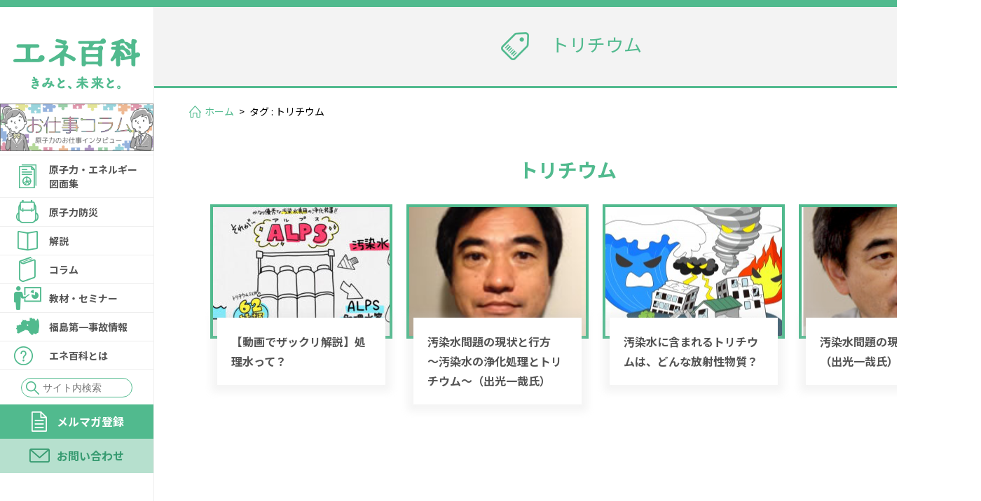

--- FILE ---
content_type: text/html; charset=UTF-8
request_url: https://www.ene100.jp/tag/%E3%83%88%E3%83%AA%E3%83%81%E3%82%A6%E3%83%A0
body_size: 13968
content:
<!DOCTYPE HTML>
<html><head>

<!-- Google Tag Manager -->
<script>(function(w,d,s,l,i){w[l]=w[l]||[];w[l].push({'gtm.start':
new Date().getTime(),event:'gtm.js'});var f=d.getElementsByTagName(s)[0],
j=d.createElement(s),dl=l!='dataLayer'?'&l='+l:'';j.async=true;j.src=
'https://www.googletagmanager.com/gtm.js?id='+i+dl;f.parentNode.insertBefore(j,f);
})(window,document,'script','dataLayer','GTM-WJLX4LF');</script>
<!-- End Google Tag Manager -->

<meta http-equiv="Content-Type" content="text/html; charset=utf-8">
<meta name="viewport" content="width=device-width">
<meta name="format-detection" content="telephone=no">
<meta name="apple-mobile-web-app-capable" content="no">
<script type="text/javascript">
$(function(){
    var ua = navigator.userAgent;
    if((ua.indexOf('iPhone') > 0) || ua.indexOf('iPod') > 0 || (ua.indexOf('Android') > 0 && ua.indexOf('Mobile') > 0)){
        $('head').prepend('<meta name="viewport" content="width=device-width,initial-scale=1">');
    } else {
        $('head').prepend('<meta name="viewport" content="width=1280">');
    }
});
</script>

<meta name="Keywords" content="原子力,エネルギー,原子力防災,原子力・エネルギー図面集,エネルギーミックス,放射線,放射性物質,福島第一原子力発電所事故,原子力発電,新規制基準,日本原子力文化財団" />
<meta name="Description" content="WEBサイト「エネ百科」では、エネルギーのこれからについてみなさんと一緒に考えるため、エネルギーにまつわるさまざまな情報を配信しています。一般財団法人日本原子力文化財団が運営しています。" />

<!--CSS-->
<link href="https://www.ene100.jp/www/wp-content/themes/ene100/common/css/reset.css" rel="stylesheet" type="text/css" />
<link href="https://www.ene100.jp/www/wp-content/themes/ene100/common/css/base.css" rel="stylesheet" type="text/css" />
<link href="https://www.ene100.jp/www/wp-content/themes/ene100/common/css/style.css" rel="stylesheet" type="text/css" />
<link href="https://www.ene100.jp/www/wp-content/themes/ene100/common/css/slick.css" rel="stylesheet" type="text/css" />
<link href="https://www.ene100.jp/www/wp-content/themes/ene100/common/css/slick-theme.css" rel="stylesheet" type="text/css" />
<link href="https://www.ene100.jp/www/wp-content/themes/ene100/common/css/print.css" rel="stylesheet" type="text/css" media="print" />
<link href="https://www.ene100.jp/www/wp-content/themes/ene100/common/css/sp.css" rel="stylesheet" type="text/css" media="only screen and (max-width:640px)">

<!--JS-->
<script type="text/javascript" src="https://www.ene100.jp/www/wp-content/themes/ene100/common/js/jquery.js"></script>
<script type="text/javascript" src="https://www.ene100.jp/www/wp-content/themes/ene100/common/js/script.js"></script>
<script type="text/javascript" src="https://www.ene100.jp/www/wp-content/themes/ene100/common/js/iscroll.js"></script>
<script type="text/javascript" src="https://www.ene100.jp/www/wp-content/themes/ene100/common/js/slick.js"></script>
<script>
$(document).ready(function(){
  $('.slider').slick({
  });
});
</script>

<script>
$(function(){
	$(".menubtn").on("click", function() {
		$(this).next().slideToggle();
		$(this).toggleClass('open');
		$(this).toggleClass('closed');
	});
});
</script>

<script>
$(function(){
	$('#h_mail_box').mouseover(function(e) {
		$(this).addClass('open');
	 })
 });
 $(function(){
	$(".magazine_link_close").on("click", function() {
		$('#h_mail_box').removeClass('open');
	});
});
</script>




		<!-- All in One SEO 4.1.6.2 -->
		<title>トリチウム | エネ百科｜きみと未来と。</title>
		<meta name="robots" content="max-image-preview:large" />
		<link rel="canonical" href="https://www.ene100.jp/tag/%E3%83%88%E3%83%AA%E3%83%81%E3%82%A6%E3%83%A0" />

		<!-- Google tag (gtag.js) -->
<script async src="https://www.googletagmanager.com/gtag/js?id=G-NX2GCD8S5T"></script>
<script>
  window.dataLayer = window.dataLayer || [];
  function gtag(){dataLayer.push(arguments);}
  gtag('js', new Date());

  gtag('config', 'G-NX2GCD8S5T');
</script>
		<script type="application/ld+json" class="aioseo-schema">
			{"@context":"https:\/\/schema.org","@graph":[{"@type":"WebSite","@id":"https:\/\/www.ene100.jp\/#website","url":"https:\/\/www.ene100.jp\/","name":"\u30a8\u30cd\u767e\u79d1\uff5c\u304d\u307f\u3068\u672a\u6765\u3068\u3002","description":"\u30a8\u30cd\u30eb\u30ae\u30fc\u306e\u89e3\u8aac\u30b5\u30a4\u30c8","inLanguage":"ja","publisher":{"@id":"https:\/\/www.ene100.jp\/#organization"}},{"@type":"Organization","@id":"https:\/\/www.ene100.jp\/#organization","name":"\u30a8\u30cd\u767e\u79d1\uff5c\u304d\u307f\u3068\u672a\u6765\u3068\u3002","url":"https:\/\/www.ene100.jp\/"},{"@type":"BreadcrumbList","@id":"https:\/\/www.ene100.jp\/tag\/%E3%83%88%E3%83%AA%E3%83%81%E3%82%A6%E3%83%A0\/#breadcrumblist","itemListElement":[{"@type":"ListItem","@id":"https:\/\/www.ene100.jp\/#listItem","position":1,"item":{"@type":"WebPage","@id":"https:\/\/www.ene100.jp\/","name":"\u30db\u30fc\u30e0","description":"\u30a8\u30cd\u30eb\u30ae\u30fc\u306e\u89e3\u8aac\u30b5\u30a4\u30c8","url":"https:\/\/www.ene100.jp\/"},"nextItem":"https:\/\/www.ene100.jp\/tag\/%e3%83%88%e3%83%aa%e3%83%81%e3%82%a6%e3%83%a0#listItem"},{"@type":"ListItem","@id":"https:\/\/www.ene100.jp\/tag\/%e3%83%88%e3%83%aa%e3%83%81%e3%82%a6%e3%83%a0#listItem","position":2,"item":{"@type":"WebPage","@id":"https:\/\/www.ene100.jp\/tag\/%e3%83%88%e3%83%aa%e3%83%81%e3%82%a6%e3%83%a0","name":"\u30c8\u30ea\u30c1\u30a6\u30e0","url":"https:\/\/www.ene100.jp\/tag\/%e3%83%88%e3%83%aa%e3%83%81%e3%82%a6%e3%83%a0"},"previousItem":"https:\/\/www.ene100.jp\/#listItem"}]},{"@type":"CollectionPage","@id":"https:\/\/www.ene100.jp\/tag\/%E3%83%88%E3%83%AA%E3%83%81%E3%82%A6%E3%83%A0\/#collectionpage","url":"https:\/\/www.ene100.jp\/tag\/%E3%83%88%E3%83%AA%E3%83%81%E3%82%A6%E3%83%A0\/","name":"\u30c8\u30ea\u30c1\u30a6\u30e0 | \u30a8\u30cd\u767e\u79d1\uff5c\u304d\u307f\u3068\u672a\u6765\u3068\u3002","inLanguage":"ja","isPartOf":{"@id":"https:\/\/www.ene100.jp\/#website"},"breadcrumb":{"@id":"https:\/\/www.ene100.jp\/tag\/%E3%83%88%E3%83%AA%E3%83%81%E3%82%A6%E3%83%A0\/#breadcrumblist"}}]}
		</script>
		<!-- All in One SEO -->

<link rel="alternate" type="application/rss+xml" title="エネ百科｜きみと未来と。 &raquo; トリチウム タグのフィード" href="https://www.ene100.jp/tag/%e3%83%88%e3%83%aa%e3%83%81%e3%82%a6%e3%83%a0/feed" />
<style id='wp-img-auto-sizes-contain-inline-css' type='text/css'>
img:is([sizes=auto i],[sizes^="auto," i]){contain-intrinsic-size:3000px 1500px}
/*# sourceURL=wp-img-auto-sizes-contain-inline-css */
</style>
<link rel='stylesheet' id='sbi_styles-css' href='https://www.ene100.jp/www/wp-content/plugins/instagram-feed/css/sbi-styles.min.css?ver=6.1.5' type='text/css' media='all' />
<style id='wp-emoji-styles-inline-css' type='text/css'>

	img.wp-smiley, img.emoji {
		display: inline !important;
		border: none !important;
		box-shadow: none !important;
		height: 1em !important;
		width: 1em !important;
		margin: 0 0.07em !important;
		vertical-align: -0.1em !important;
		background: none !important;
		padding: 0 !important;
	}
/*# sourceURL=wp-emoji-styles-inline-css */
</style>
<link rel='stylesheet' id='wp-block-library-css' href='https://www.ene100.jp/www/wp-includes/css/dist/block-library/style.min.css?ver=6.9' type='text/css' media='all' />
<style id='global-styles-inline-css' type='text/css'>
:root{--wp--preset--aspect-ratio--square: 1;--wp--preset--aspect-ratio--4-3: 4/3;--wp--preset--aspect-ratio--3-4: 3/4;--wp--preset--aspect-ratio--3-2: 3/2;--wp--preset--aspect-ratio--2-3: 2/3;--wp--preset--aspect-ratio--16-9: 16/9;--wp--preset--aspect-ratio--9-16: 9/16;--wp--preset--color--black: #000000;--wp--preset--color--cyan-bluish-gray: #abb8c3;--wp--preset--color--white: #ffffff;--wp--preset--color--pale-pink: #f78da7;--wp--preset--color--vivid-red: #cf2e2e;--wp--preset--color--luminous-vivid-orange: #ff6900;--wp--preset--color--luminous-vivid-amber: #fcb900;--wp--preset--color--light-green-cyan: #7bdcb5;--wp--preset--color--vivid-green-cyan: #00d084;--wp--preset--color--pale-cyan-blue: #8ed1fc;--wp--preset--color--vivid-cyan-blue: #0693e3;--wp--preset--color--vivid-purple: #9b51e0;--wp--preset--gradient--vivid-cyan-blue-to-vivid-purple: linear-gradient(135deg,rgb(6,147,227) 0%,rgb(155,81,224) 100%);--wp--preset--gradient--light-green-cyan-to-vivid-green-cyan: linear-gradient(135deg,rgb(122,220,180) 0%,rgb(0,208,130) 100%);--wp--preset--gradient--luminous-vivid-amber-to-luminous-vivid-orange: linear-gradient(135deg,rgb(252,185,0) 0%,rgb(255,105,0) 100%);--wp--preset--gradient--luminous-vivid-orange-to-vivid-red: linear-gradient(135deg,rgb(255,105,0) 0%,rgb(207,46,46) 100%);--wp--preset--gradient--very-light-gray-to-cyan-bluish-gray: linear-gradient(135deg,rgb(238,238,238) 0%,rgb(169,184,195) 100%);--wp--preset--gradient--cool-to-warm-spectrum: linear-gradient(135deg,rgb(74,234,220) 0%,rgb(151,120,209) 20%,rgb(207,42,186) 40%,rgb(238,44,130) 60%,rgb(251,105,98) 80%,rgb(254,248,76) 100%);--wp--preset--gradient--blush-light-purple: linear-gradient(135deg,rgb(255,206,236) 0%,rgb(152,150,240) 100%);--wp--preset--gradient--blush-bordeaux: linear-gradient(135deg,rgb(254,205,165) 0%,rgb(254,45,45) 50%,rgb(107,0,62) 100%);--wp--preset--gradient--luminous-dusk: linear-gradient(135deg,rgb(255,203,112) 0%,rgb(199,81,192) 50%,rgb(65,88,208) 100%);--wp--preset--gradient--pale-ocean: linear-gradient(135deg,rgb(255,245,203) 0%,rgb(182,227,212) 50%,rgb(51,167,181) 100%);--wp--preset--gradient--electric-grass: linear-gradient(135deg,rgb(202,248,128) 0%,rgb(113,206,126) 100%);--wp--preset--gradient--midnight: linear-gradient(135deg,rgb(2,3,129) 0%,rgb(40,116,252) 100%);--wp--preset--font-size--small: 13px;--wp--preset--font-size--medium: 20px;--wp--preset--font-size--large: 36px;--wp--preset--font-size--x-large: 42px;--wp--preset--spacing--20: 0.44rem;--wp--preset--spacing--30: 0.67rem;--wp--preset--spacing--40: 1rem;--wp--preset--spacing--50: 1.5rem;--wp--preset--spacing--60: 2.25rem;--wp--preset--spacing--70: 3.38rem;--wp--preset--spacing--80: 5.06rem;--wp--preset--shadow--natural: 6px 6px 9px rgba(0, 0, 0, 0.2);--wp--preset--shadow--deep: 12px 12px 50px rgba(0, 0, 0, 0.4);--wp--preset--shadow--sharp: 6px 6px 0px rgba(0, 0, 0, 0.2);--wp--preset--shadow--outlined: 6px 6px 0px -3px rgb(255, 255, 255), 6px 6px rgb(0, 0, 0);--wp--preset--shadow--crisp: 6px 6px 0px rgb(0, 0, 0);}:where(.is-layout-flex){gap: 0.5em;}:where(.is-layout-grid){gap: 0.5em;}body .is-layout-flex{display: flex;}.is-layout-flex{flex-wrap: wrap;align-items: center;}.is-layout-flex > :is(*, div){margin: 0;}body .is-layout-grid{display: grid;}.is-layout-grid > :is(*, div){margin: 0;}:where(.wp-block-columns.is-layout-flex){gap: 2em;}:where(.wp-block-columns.is-layout-grid){gap: 2em;}:where(.wp-block-post-template.is-layout-flex){gap: 1.25em;}:where(.wp-block-post-template.is-layout-grid){gap: 1.25em;}.has-black-color{color: var(--wp--preset--color--black) !important;}.has-cyan-bluish-gray-color{color: var(--wp--preset--color--cyan-bluish-gray) !important;}.has-white-color{color: var(--wp--preset--color--white) !important;}.has-pale-pink-color{color: var(--wp--preset--color--pale-pink) !important;}.has-vivid-red-color{color: var(--wp--preset--color--vivid-red) !important;}.has-luminous-vivid-orange-color{color: var(--wp--preset--color--luminous-vivid-orange) !important;}.has-luminous-vivid-amber-color{color: var(--wp--preset--color--luminous-vivid-amber) !important;}.has-light-green-cyan-color{color: var(--wp--preset--color--light-green-cyan) !important;}.has-vivid-green-cyan-color{color: var(--wp--preset--color--vivid-green-cyan) !important;}.has-pale-cyan-blue-color{color: var(--wp--preset--color--pale-cyan-blue) !important;}.has-vivid-cyan-blue-color{color: var(--wp--preset--color--vivid-cyan-blue) !important;}.has-vivid-purple-color{color: var(--wp--preset--color--vivid-purple) !important;}.has-black-background-color{background-color: var(--wp--preset--color--black) !important;}.has-cyan-bluish-gray-background-color{background-color: var(--wp--preset--color--cyan-bluish-gray) !important;}.has-white-background-color{background-color: var(--wp--preset--color--white) !important;}.has-pale-pink-background-color{background-color: var(--wp--preset--color--pale-pink) !important;}.has-vivid-red-background-color{background-color: var(--wp--preset--color--vivid-red) !important;}.has-luminous-vivid-orange-background-color{background-color: var(--wp--preset--color--luminous-vivid-orange) !important;}.has-luminous-vivid-amber-background-color{background-color: var(--wp--preset--color--luminous-vivid-amber) !important;}.has-light-green-cyan-background-color{background-color: var(--wp--preset--color--light-green-cyan) !important;}.has-vivid-green-cyan-background-color{background-color: var(--wp--preset--color--vivid-green-cyan) !important;}.has-pale-cyan-blue-background-color{background-color: var(--wp--preset--color--pale-cyan-blue) !important;}.has-vivid-cyan-blue-background-color{background-color: var(--wp--preset--color--vivid-cyan-blue) !important;}.has-vivid-purple-background-color{background-color: var(--wp--preset--color--vivid-purple) !important;}.has-black-border-color{border-color: var(--wp--preset--color--black) !important;}.has-cyan-bluish-gray-border-color{border-color: var(--wp--preset--color--cyan-bluish-gray) !important;}.has-white-border-color{border-color: var(--wp--preset--color--white) !important;}.has-pale-pink-border-color{border-color: var(--wp--preset--color--pale-pink) !important;}.has-vivid-red-border-color{border-color: var(--wp--preset--color--vivid-red) !important;}.has-luminous-vivid-orange-border-color{border-color: var(--wp--preset--color--luminous-vivid-orange) !important;}.has-luminous-vivid-amber-border-color{border-color: var(--wp--preset--color--luminous-vivid-amber) !important;}.has-light-green-cyan-border-color{border-color: var(--wp--preset--color--light-green-cyan) !important;}.has-vivid-green-cyan-border-color{border-color: var(--wp--preset--color--vivid-green-cyan) !important;}.has-pale-cyan-blue-border-color{border-color: var(--wp--preset--color--pale-cyan-blue) !important;}.has-vivid-cyan-blue-border-color{border-color: var(--wp--preset--color--vivid-cyan-blue) !important;}.has-vivid-purple-border-color{border-color: var(--wp--preset--color--vivid-purple) !important;}.has-vivid-cyan-blue-to-vivid-purple-gradient-background{background: var(--wp--preset--gradient--vivid-cyan-blue-to-vivid-purple) !important;}.has-light-green-cyan-to-vivid-green-cyan-gradient-background{background: var(--wp--preset--gradient--light-green-cyan-to-vivid-green-cyan) !important;}.has-luminous-vivid-amber-to-luminous-vivid-orange-gradient-background{background: var(--wp--preset--gradient--luminous-vivid-amber-to-luminous-vivid-orange) !important;}.has-luminous-vivid-orange-to-vivid-red-gradient-background{background: var(--wp--preset--gradient--luminous-vivid-orange-to-vivid-red) !important;}.has-very-light-gray-to-cyan-bluish-gray-gradient-background{background: var(--wp--preset--gradient--very-light-gray-to-cyan-bluish-gray) !important;}.has-cool-to-warm-spectrum-gradient-background{background: var(--wp--preset--gradient--cool-to-warm-spectrum) !important;}.has-blush-light-purple-gradient-background{background: var(--wp--preset--gradient--blush-light-purple) !important;}.has-blush-bordeaux-gradient-background{background: var(--wp--preset--gradient--blush-bordeaux) !important;}.has-luminous-dusk-gradient-background{background: var(--wp--preset--gradient--luminous-dusk) !important;}.has-pale-ocean-gradient-background{background: var(--wp--preset--gradient--pale-ocean) !important;}.has-electric-grass-gradient-background{background: var(--wp--preset--gradient--electric-grass) !important;}.has-midnight-gradient-background{background: var(--wp--preset--gradient--midnight) !important;}.has-small-font-size{font-size: var(--wp--preset--font-size--small) !important;}.has-medium-font-size{font-size: var(--wp--preset--font-size--medium) !important;}.has-large-font-size{font-size: var(--wp--preset--font-size--large) !important;}.has-x-large-font-size{font-size: var(--wp--preset--font-size--x-large) !important;}
/*# sourceURL=global-styles-inline-css */
</style>

<style id='classic-theme-styles-inline-css' type='text/css'>
/*! This file is auto-generated */
.wp-block-button__link{color:#fff;background-color:#32373c;border-radius:9999px;box-shadow:none;text-decoration:none;padding:calc(.667em + 2px) calc(1.333em + 2px);font-size:1.125em}.wp-block-file__button{background:#32373c;color:#fff;text-decoration:none}
/*# sourceURL=/wp-includes/css/classic-themes.min.css */
</style>
<link rel='stylesheet' id='wp-pagenavi-css' href='https://www.ene100.jp/www/wp-content/plugins/wp-pagenavi/pagenavi-css.css?ver=2.70' type='text/css' media='all' />
<link rel="https://api.w.org/" href="https://www.ene100.jp/wp-json/" /><link rel="alternate" title="JSON" type="application/json" href="https://www.ene100.jp/wp-json/wp/v2/tags/81" /><link rel="EditURI" type="application/rsd+xml" title="RSD" href="https://www.ene100.jp/www/xmlrpc.php?rsd" />
<meta name="generator" content="WordPress 6.9" />
<!-- start Simple Custom CSS and JS -->
<style type="text/css">
h11 {
  position: relative;
  padding-left: 4em;
}

h11 span {
  position: absolute;
  top: 0;
  left: 0;
  padding: 0 1rem;
  color: white;
  background: #a8ba50;
}

h11 span:after {
  position: absolute;
  top: calc(50% - 7px);
  right: -11px;
  width: 0;
  height: 0;
  content: '';
  border-width: 7px 0 7px 12px;
  border-style: solid;
  border-color: transparent transparent transparent #a8ba50;
}

</style>
<!-- end Simple Custom CSS and JS -->
<!-- start Simple Custom CSS and JS -->
<style type="text/css">
<style type="text/css">
<!--
.red {background-color:red; color:#ffffff;}
-->
</style>

</style>
<!-- end Simple Custom CSS and JS -->
<!-- start Simple Custom CSS and JS -->
<style type="text/css">
h10 {
  position: relative;
  padding-left: 4em;
}

h10 span {
  position: absolute;
  top: 0;
  left: 0;
  padding: 0 1rem;
  color: white;
  background: #50BA8E;
}

h10 span:after {
  position: absolute;
  top: calc(50% - 7px);
  right: -11px;
  width: 0;
  height: 0;
  content: '';
  border-width: 7px 0 7px 12px;
  border-style: solid;
  border-color: transparent transparent transparent #50BA8E;
}

</style>
<!-- end Simple Custom CSS and JS -->
<!-- start Simple Custom CSS and JS -->
<style type="text/css">
.myrow{display:-webkit-flex;display:flex;}
.mycol-1{flex:1;}
.mycol-2{flex:2;}
.mycol-3{flex:3;}
.mycol-4{flex:4;}
.mycol-5{flex:5;}
.mycol-6{flex:6;}
@media screen and (max-width:700px){
  .myrow{-webkit-flex-direction:column;flex-direction:column;}
}</style>
<!-- end Simple Custom CSS and JS -->
<!-- start Simple Custom CSS and JS -->
<style type="text/css">
.mobileHidden { display:none;}
 
@media screen and (min-width:480px) { 
    .desktopHidden { 
      display:none;
      width: 40px;
  }
    .mobileHidden { 
      display:inline;
}
}


</style>
<!-- end Simple Custom CSS and JS -->
<!-- start Simple Custom CSS and JS -->
<style type="text/css">
<style>
div.flex{
    display:flex;
}
div.flex>div{
    border:1px solid #999;
}
@media(max-width:750px){
    div.flex{
        display:block;
    }
}
</style>
</style>
<!-- end Simple Custom CSS and JS -->
<!-- start Simple Custom CSS and JS -->
<style type="text/css">
h6 {
  position: relative;
  padding: 0.5em;
  margin-top: 30px;
  margin-bottom: 10px;
  background: #3C96D1;
  color: white;
  font-size: 28px;
}

h6::before {
  position: absolute;
  content: '';
  top: 100%;
  left: 0;
  border: none;
  border-bottom: solid 15px transparent;
  border-right: solid 20px rgb(149, 158, 155);
}

/*吹き出し用css------------------------------------*/
.fuki{
display: -webkit-flex;
display: flex;
margin: 0 0 1.5em 0;
}
.fukiR{
-webkit-flex-direction: row-reverse;
flex-direction: row-reverse;
}
.fukimg{
width: 64px;
height: auto;
-webkit-flex-shrink: 0;
flex-shrink: 0;
}
.fukitxt{
padding: 1em;
border: 3px solid #3C96D1;
border-radius: 6px;
position: relative;
}
.fukiL .fukitxt{
margin: 0 0 0 15px;
}
.fukiR .fukitxt{
margin: 0 15px 0;
}
.fukitxt::before,.fukitxt::after{
content: '';
position: absolute;
top: 19px;
font-size: 0;
border-top: 10px solid transparent;
border-bottom: 10px solid transparent;
}
.fukiL .fukitxt::before{
left: -16px;
border-right: 16px solid #3C96D1;
}
.fukiL .fukitxt::after{
left: -12px;
border-right: 16px solid #fff;
}
.fukiR .fukitxt::before{
right: -16px;
border-left: 16px solid #3C96D1;
}
.fukiR .fukitxt::after{
right: -12px;
border-left: 16px solid #fff;
}</style>
<!-- end Simple Custom CSS and JS -->
<!-- start Simple Custom CSS and JS -->
<style type="text/css">
.box29 {
    margin: 2em 0;
    background: #dcefff;
}
.box29 .box-title {
    font-size: 1.2em;
    background: #5fb3f5;
    padding: 4px;
    text-align: center;
    color: #FFF;
    font-weight: bold;
    letter-spacing: 0.05em;
}
.box29 p {
    padding: 15px 20px;
    margin: 0px;
    text-align: center;
    font-size: 20px;
}

.box2 {
    padding: 0.5em 1em;
    margin: 2em 0;
    font-weight: bold;
    color:  #6091d3;
    background: #FFF;
    border: solid 3px #6091d3;/*線*/
    border-radius: 10px;/*角の丸み*/
}
.box2 p {
    margin: 0;
    color:  #000;
}

.box3 {
    padding: 0.5em 1em;
    margin: 2em 0;
    font-weight: bold;
    color:  #E29400;
    background: #FFF;
    border: solid 3px #E29400;/*線*/
    border-radius: 10px;/*角の丸み*/
}
.box3 p {
    margin: 0;
    color:  #000;
}

.box4 {
    padding: 0.5em 1em;
    margin: 2em 0;
    font-weight: bold;
    color:  #FFADEF;
    background: #FFF;
    border: solid 3px #FFADEF;/*線*/
    border-radius: 10px;/*角の丸み*/
}
.box4 p {
    margin: 0;
    color:  #000;
}

.hr2 {
  margin-top: -20px;
  border-top: 5px dotted #6091d3; /* 点線 */
}

.hr3 {
  margin-top: 40px;
  border-top: 5px dotted #E29400; /* 点線 */
}

.hr4 {
  margin-top: 40px;
  border-top: 5px dotted #FFADEF; /* 点線 */
}

.img-border {
  border: 3px solid rgba(0, 0, 0, 0.1);
  box-sizing: border-box;
}
 
.img-shadow {
  box-shadow: 0 0 3px 1px rgba(0,0,0,0.1) inset;
}
.img-shadow img {
  position: relative;
  z-index: -1;
}

.box14{
    padding: 0.2em 0.5em;
    margin: 2em 2em;
    background: #d6ebff;
    box-shadow: 0px 0px 0px 10px #d6ebff;
    border: dashed 2px white;
}
.box14 p {
    margin: 0; 
    padding: 0;
}

.box26 {
    position: relative;
    margin: 2em 0;
    padding: 0.5em 1em;
    border: solid 1px #3C96D1;
    border-radius: 8px;
}
.box26 .box-title {
    position: absolute;
    display: inline-block;
    top: -13px;
    left: 10px;
    padding: 0 9px;
    line-height: 1;
    font-size: 22px;
    background: #FFF;
    color: #3C96D1;
    font-weight: bold;
}
.box26 p {
    margin-top: 8px; 
    padding: 0;
}

.box27 {
    position: relative;
    margin: 1em  0;
    padding: 0.5em 1.5em;
    border: solid 3px #62c1ce;
}
.box27 .box-title {
    position: absolute;
    display: inline-block;
    top: -27px;
    left: -3px;
    padding: 0 9px;
    height: 25px;
    line-height: 25px;
    font-size: 20px;
    background: #62c1ce;
    color: #ffffff;
    font-weight: bold;
    border-radius: 5px 5px 0 0;
}
.box27 p {
    margin-top: 8px; 
    padding: 0;
}

.box30 {
    position: relative;
    margin: 2em 0 4em;
    padding: 0.5em 1.5em;
    border: solid 3px #50BA8E;
}
.box30 .box-title {
    position: absolute;
    display: inline-block;
    top: -27px;
    left: -3px;
    padding: 0 9px;
    height: 25px;
    line-height: 25px;
    font-size: 25px;
    background: #50BA8E;
    color: #ffffff;
    font-weight: bold;
    border-radius: 5px 5px 0 0;
}
.box30 p {
    margin-top: 2px;
    padding: 0;
    font-size: 15px;
}

.box23 {
    position: relative;
    margin: 2em 0 2em ;
    padding: 8px 15px;
    background: #fff0c6;
    border-radius: 30px;
}

.box23 p {
    margin: 0; 
    padding: 0;
}

.main { width: 100%; }</style>
<!-- end Simple Custom CSS and JS -->
<!-- start Simple Custom CSS and JS -->
<style type="text/css">
/* -------------------------------------------- */

/* 768px~(タブレット用CSS)
--------------------------------------------*/

@media (min-width: 768px){
 .main{
   display: block;
}

.contentA{
  width: 100%;
  height: auto;
  margin-top:  10px;
}

.contentB{
  width: 100%;
  height: auto;
  margin-top: 30px;
}

.contentC{
  width: 100%;
  height: auto;
  margin-top: 20px;
}

.contentD{
  width: 100%;
  height: auto;
  margin-top: 10px;
  margin-top: 20px;
}

.contentE{
  width: 100%;
  height: auto;
  margin-top: 10px;
}

.contentF{
  width: 100%;
  height: auto;
  margin-top: 10px;
}
  
  .contentG{
  width: 100%;
  height: auto;
}
  
.contentH{
  width: 100%;
  height: auto;
}
}



/* 1024px~(PC用CSS)
--------------------------------------------*/

@media (min-width: 1280px){

.contentA{
  width: 30%;
  height: auto;
  margin-top:  10px;
}

.contentB{
  width: 70%;
  height: auto;
  margin-top: 30px;
  padding-left: 20px;
}

.contentC{
  width: 20%;
  height: auto;
  margin-top: 20px;
  padding-left: 20px;
}

.contentD{
  width: 80%;
  height: auto;
  margin-top: 10px;
  padding-left: 20px;
}

.contentE{
  width: 50%;
  height: auto;
  margin-top: 10px;
  padding: 30px 30px 30px 30px;
}
  
.contentF{
  width: 50%;
  height: auto;
  margin-top: 10px;
  padding: 30px 30px 30px 30px;
}

.contentG{
  width: 75%;
  height: auto;
}
  
.contentH{
  width: 25%;
  height: auto;
  }
  
.content1{
  width: 50%;
  height: auto;
}
  
.content2{
  width: 50%;
  height: auto;
}
  
 .content10{
  width: 12%;
  height: auto;
}
  
  .content11{
  width: 88%;
  height: auto;
}
   
 
 .main{
   display: flex;
}
}

    
    /* 2カラム以降は不要 */


</style>
<!-- end Simple Custom CSS and JS -->
<!-- start Simple Custom CSS and JS -->
<style type="text/css">
.resizeimage img { width: 100%; }

</style>
<!-- end Simple Custom CSS and JS -->
<!-- start Simple Custom CSS and JS -->
<style type="text/css">
#bousai01 li:nth-child(1) a h3:before {
    content: url(https://www.ene100.jp/www/wp-content/uploads/2021/04/bousai_list03.png);
}

#bousai01 li:nth-child(2) a h3:before {
    content: url(https://www.ene100.jp/www/wp-content/uploads/2021/04/bousai_list02.png);
}

#bousai01 li:nth-child(3) a h3:before {
    content: url(https://www.ene100.jp/www/wp-content/uploads/2021/04/bousai_list03.png);
}

#bousai01 li:nth-child(4) a h3:before {
    content: url(https://www.ene100.jp/www/wp-content/uploads/2021/04/bousai_list05.png);
}

#bousai01 li:nth-child(5) a h3:before {
    content: url(https://www.ene100.jp/www/wp-content/uploads/2021/04/bousai_list04.png);
}

#bousai01 li:nth-child(6) a h3:before {
    content: url(https://www.ene100.jp/www/wp-content/uploads/2021/05/bousai_list06.png);
}

</style>
<!-- end Simple Custom CSS and JS -->
<!-- start Simple Custom CSS and JS -->
<style type="text/css">
.bousai-container{
  	width: 1120px
  	text-align: center;
    font-family: 'Noto Sans JP', sans-serif;
  	padding-bottom: 15px;
}


.bousai-h1{
    color: #555;
    font-size: 24px;
    font-weight: bold;
    background-size: 100%;
    padding-bottom: 15px;
    line-height: 140%;
    text-align: left;
    background: url(https://www.ene100.jp/www/wp-content/uploads/2021/04/green_line.png) no-repeat left bottom;
    margin-bottom: 10px;
}


.bousai-p{
  	max-width: 1100px;
    color: #333;
    font-size: 16px;
    line-height: 200%;
    text-align: left;
    margin-bottom: 25px;
}


.jaero-image{
    margin: 25px 0 0 0;
    list-style: none;
  	text-align: center;
  	max-width: 1100px;
}

.jaero-image img{
    width:350px;
  	height: auto;
}

.jaero-image li{
    display: inline-block;
}

.bousai-h2{
    color: #555;
    font-size: 22px;
    text-align: left;
    border-bottom: 2px solid #51ba8e;
    padding-bottom: 15px;
    margin-top: 25px;
    margin-bottom: 0px;
}

.bousai-h2::before{
    content: '◎';
    color: #51ba8e;
    margin-right: 5px;
}

.pdf-dl_btn{
  text-align: center;
  margin-bottom: 60px;
}

@media only screen and (max-width: 599px){
  .jaero-image img{
    width:auto;
}
}

  

</style>
<!-- end Simple Custom CSS and JS -->
<!-- start Simple Custom CSS and JS -->
<style type="text/css">
#logo {
    padding: 55px 0 15px;
}


@media screen and (max-width: 640px) {
  .banner_pc{
    display: none;
  }
  #logo {
    padding: 0;
}
}
</style>
<!-- end Simple Custom CSS and JS -->
<!-- start Simple Custom CSS and JS -->
<style type="text/css">
ul.top_link li {
    width: 300px;
}

@media screen and (max-width: 640px) { 
  ul.top_link li:nth-child(odd) {
    float: none;
  }
  
  ul.top_link li:nth-child(even) {
    float: none;
}






</style>
<!-- end Simple Custom CSS and JS -->
<!-- start Simple Custom CSS and JS -->
<style type="text/css">
.case{
  display: flex;
  /* flex-wrap: wrap; */
  justify-content: center;
}


.box1{
  flex: 1;
  margin: 0 5px;
  align-self: center;
  
}

.box2{
  flex: 2;
  margin: 0 5px;
}

.case img{
  width: 100%;
}

@media screen and (max-width: 800px) {
  .case {
    display: block;
  }

 .box1{
    text-align: center;
 
  
  }
  .box1 img{
    object-fit: cover;
    width: 250px;
    height: 350px;
  }
}
</style>
<!-- end Simple Custom CSS and JS -->
<!-- start Simple Custom CSS and JS -->
<script type="text/javascript">
function new_mark(y, m, d, cl) {
  keep_day = 30; // この日数表示されます
  old_day = new Date(y + "/" + m + "/" +d);
  new_day = new Date();
  d =(new_day - old_day) / (1000 * 24 * 3600);
 
  if(d <= keep_day) {
    if(cl == "new") document.write('<span style="background-color:red"><font color="#ffffff">&nbsp;NEW!!&nbsp;</font></span>'); 
  }
}</script>
<!-- end Simple Custom CSS and JS -->
<script type="text/javascript">
	window._se_plugin_version = '8.1.9';
</script>
<meta name="generator" content="Elementor 3.21.6; features: e_optimized_assets_loading, e_optimized_css_loading, additional_custom_breakpoints; settings: css_print_method-external, google_font-enabled, font_display-auto">
<link rel="icon" href="https://www.ene100.jp/www/wp-content/uploads/2024/07/cropped-fabi1-32x32.png" sizes="32x32" />
<link rel="icon" href="https://www.ene100.jp/www/wp-content/uploads/2024/07/cropped-fabi1-192x192.png" sizes="192x192" />
<link rel="apple-touch-icon" href="https://www.ene100.jp/www/wp-content/uploads/2024/07/cropped-fabi1-180x180.png" />
<meta name="msapplication-TileImage" content="https://www.ene100.jp/www/wp-content/uploads/2024/07/cropped-fabi1-270x270.png" />
</head>


<body>

<!-- Google Tag Manager (noscript) -->
<noscript><iframe src="https://www.googletagmanager.com/ns.html?id=GTM-WJLX4LF"
height="0" width="0" style="display:none;visibility:hidden"></iframe></noscript>
<!-- End Google Tag Manager (noscript) -->

<div id="container">

<!--▼ヘッダー▼-->
<header>
<div id="header" class="clearfix">
	<h1 id="logo"><a href="/"><img src="https://www.ene100.jp/www/wp-content/themes/ene100/common/img/logo_pc.png" alt="エネ百科" class="imgChange"/></a></h1>
	
	<span class="banner_pc"><a href="https://www.ene100.jp/oshigoto_LP/"><img src="https://www.ene100.jp/oshigoto_LP/img/oshigoto_banner.png" alt="お仕事コラム"/></a></span>

	<div id="gnav">
		<ul id="nav">
			
			<li><a href="/zumen/">原子力・エネルギー<br>図面集</a>
				<div class="mega_menu">
					<ul>
						<li><a href="https://www.ene100.jp/zumensyu_1"><span>第1章 世界および日本のエネルギー情勢</span></a></li>
						<li><a href="https://www.ene100.jp/zumensyu_2"><span>第2章 地球規模の環境問題</span></a></li>
						<li><a href="https://www.ene100.jp/zumensyu_3"><span>第3章 新エネルギー</span></a></li>
						<li><a href="https://www.ene100.jp/zumensyu_4"><span>第4章 原子力発電所の現状</span></a></li>
						<li><a href="https://www.ene100.jp/zumensyu_5"><span>第5章 原子力発電の安全性</span></a></li>
						<li><a href="https://www.ene100.jp/zumensyu_6"><span>第6章 放射線</span></a></li>
						<li><a href="https://www.ene100.jp/zumensyu_7"><span>第7章 原子燃料サイクル</span></a></li>
						<li><a href="https://www.ene100.jp/zumensyu_8"><span>第8章 放射性廃棄物</span></a></li>
						<li><a href="https://www.ene100.jp/zumensyu_9"><span>第9章 その他</span></a></li>
						<li><a href="https://www.ene100.jp/zumensyu_10"><span>第10章 東日本大震災による原子力発電所事故</span></a></li>
						<li><a href="/map_title_en"><span>英語版（English）</span></a></li>
						<li><a href="https://www.ene100.jp/gijinka/"><span>図面集を擬人化してみた</span></a></li>
					</ul>
				</div>
			</li>
			<li><a href="/bousai_top/" class="megamenu_link">原子力防災</a>
				<div class="mega_menu">
					<ul>
　　　　　　　　<li><a href="https://www.ene100.jp/bousai_top/bousai-02"><span>原子力発電所で事故が起きたらどうしたらいい?</span></a></li>
						<li><a href="/bousai/sp/"><span>シミュレーションコンテンツ</span></a></li>
						<li><a href="https://www.jaero.or.jp/data/03syuppan/sim_book/sim_book.html" target="_blank"><span>パンフレット</span></a></li>
						<li><a href="https://www.jaero.or.jp/data/03syuppan/jyabara/jyabara.html" target="_blank"><span>蛇腹折ミニパンフレット</span></a></li>
						<li><a href="https://www.jaero.or.jp/data/03syuppan/konnatoki/konnatoki.html" target="_blank"><span>DVD</span></a></li>
						<li><a href="https://www.ene100.jp/seminar/10064"><span>YouTube</span></a></li>
					</ul>
				</div>
			</li>
			<li><a href="/commentary/">解説</a>
				<div class="mega_menu">
					<ul>
						<li><a href="https://www.ene100.jp/video-commentary"><span>ニュースでよく聞く<br>あのはなし</span></a></li>
						<li><a href="/commentary_cat/topics/"><span>ニュースがわかる！トピックス</span></a></li>
						<li><a href="/commentary_cat/faq/"><span>ここが知りたい！新規制基準Q&amp;A</span></a></li>
						<li><a href="/commentary_cat/rule/"><span>原子力発電所の「規制基準」を読み解く</span></a></li>
						<li><a href="/commentary_cat/etc/"><span>その他</span></a></li>
					</ul>
				</div>
			</li>
			<li><a href="/column/">コラム</a>
				<div class="mega_menu">
					<ul>
						<li><a href="/column_cat/children"><span>子ども向けコラム</span></a></li>
						<li><a href="/column_cat/important/"><span>本当に大切なこと</span></a>
						<div class="child_mega_menu">
							<ul>
								<li><a href="/column_cat/important01/"><span>原子力発電のこと</span></a></li>
								<li><a href="/column_cat/important02/"><span>私たちと放射線</span></a></li>
								<li><a href="/column_cat/important03/"><span>エネルギーと地球環境</span></a></li>
								<li><a href="/column_cat/important04/"><span>日本のエネルギー事情</span></a></li>
								<li><a href="/column_cat/important05/"><span>世界のエネルギー事情</span></a></li>
								<li><a href="/column_cat/important07/"><span>電気をつくるしくみ</span></a></li>
								<li><a href="/column_cat/important08/"><span>エネルギー資源のこと</span></a></li>
							</ul>
						</div>
						</li>
						<li><a href="/column_cat/laughter"><span>笑いは万薬の長</span></a></li>
					</ul>
				</div>
			</li>
			<li><a href="/seminar/">教材・セミナー</a>
                <div class="mega_menu">
					     <ul>
						     <li><a href="https://www.ene100.jp/themed-research"><span>課題研究活動支援事業</span></a></li>
							 <li><a href="https://www.ene100.jp/delivery_class"><span>出前授業</span></a></li>
						     <li><a href="/seminar_cat/report/"><span>セミナー</span></a></li>
						     <li><a href="/seminar_cat/textbook/"><span>教材</span></a></li>
					     </ul>
				 </div>
           </li>
			<li><a href="/fukushima/" class="megamenu_link">福島第一事故情報</a>
				<div class="mega_menu">
					<ul>
						<li><a href="/fukushima_cat/fukushima01/"><span>事故の概要・分析・報告</span></a></li>
						<li><a href="/fukushima_cat/fukushima02/"><span>環境への影響</span></a></li>
						<li><a href="/fukushima_cat/fukushima03/"><span>事故と放射線に関する基礎知識</span></a>
				<div class="child_mega_menu">
					<ul>
						<li><a href="/fukushima_cat/fukushima03_01/"><span>放射線とは</span></a></li>
						<li><a href="/fukushima_cat/fukushima03_02/"><span>身のまわりの放射線</span></a></li>
						<li><a href="/fukushima_cat/fukushima03_03/"><span>食品と放射線</span></a></li>
						<li><a href="/fukushima_cat/fukushima03_04/"><span>事故で放出された放射性物質</span></a></li>
						<li><a href="/fukushima_cat/fukushima03_05/"><span>放射線による影響</span></a></li>
						<li><a href="/fukushima_cat/fukushima03_06/"><span>原子力関連</span></a></li>
					</ul>
				</div>						
						</li>
						<li><a href="/fukushima_cat/fukushima04/"><span>各号機の状況</span></a></li>
						<li><a href="/fukushima_cat/fukushima05/"><span>専門家インタビュー</span></a>
				<div class="child_mega_menu">
					<ul>
						<li><a href="/fukushima_cat/fukushima05_01/"><span>放射線による人体への影響</span></a></li>
						<li><a href="/fukushima_cat/fukushima05_02/"><span>放射線による環境への影響</span></a></li>
						<li><a href="/fukushima_cat/fukushima05_03/"><span>原子力全般</span></a></li>
					</ul>
				</div>						
						</li>
						<li><a href="/fukushima_cat/fukushima06/"><span>除染に関する取組み</span></a></li>
						<li><a href="/fukushima_cat/fukushima07/"><span>事故に関するＱ＆Ａ　ここが知りたい</span></a></li>
						<li><a href="/fukushima_cat/fukushima08/"><span>動画で見る 事故と放射線</span></a></li>
						<li><a href="/fukushima_cat/fukushima09/"><span>リンク集</span></a></li>
					</ul>
				</div>
			</li>
			<li><a href="/about/">エネ百科とは</a></li>
		</ul>
	</div>
	<div id="h_search_box">
	<form method="get" class="clearfix" action="https://www.ene100.jp">
		<input type="submit" id="searchsubmit" value="">
		<input type="text" name="s" value="" placeholder="サイト内検索">
	 </form>
	 </div>
	<div id="h_mail_box">
		<a href="/magazine/">メルマガ登録</a>
		
		<!--メルマガ登録マウスオーバー -->
		
<!-- <div class="magazine_link_wrap">
			<p class="magazine_link_bg"><img src="https://www.ene100.jp/www/wp-content/themes/ene100/common/img/magazine_bg.png" alt="メルマガでホットな情報をいち早くお届けします"/></p>
			<p class="magazine_link"><a href="/magazine/"><img src="https://www.ene100.jp/www/wp-content/themes/ene100/common/img/magazine_link.png" alt="詳しくはこちら"/></a></p>
			<p class="magazine_link_close"><img src="https://www.ene100.jp/www/wp-content/themes/ene100/common/img/magazine_close.png" alt="×"/></p>
		</div> -->
		
	</div>
	<div id="h_contact_box"><a href="/contact/">お問い合わせ</a></div>
<!-- 	<div id="h_enquete_box"><a href="https://forms.gle/xK2AufKxxTW3tYZL9" target="_blank">アンケート　</a></div> -->
</div>

<div class="menubtn menu-trigger closed"><img src="https://www.ene100.jp/www/wp-content/themes/ene100/common/img/sp_menu.png" alt="メニュー"/></div>
      
<div id="sp_menu" class="clearfix">
	<nav id="modal-area">
      <div id="sp_search_box">
	  <form method="get" class="clearfix" action="https://www.ene100.jp">
		<input type="submit" id="searchsubmit" value="">
		<input type="text" name="s" value="" placeholder="サイト内検索">
	  </form>
	  </div>
		
	<div class="banner_sp"><a href="https://www.ene100.jp/oshigoto_LP/"><img src="https://www.ene100.jp/oshigoto_LP/img/oshigoto_banner.png" alt="お仕事コラム"/></a></div>
		
	  <ul id="sp_menu_box">
        <!-- ドロワーメニューの中身 -->
        <li><a href="/zumen/"><img src="https://www.ene100.jp/www/wp-content/themes/ene100/common/img/gnav01_sp.png" alt="原子力・エネルギー図面集"/></a></li>
		<li><a href="/bousai_top/"><img src="https://www.ene100.jp/www/wp-content/themes/ene100/common/img/gnav02_sp.png" alt="原子力防災"/></a></li>
		<li><a href="/commentary/"><img src="https://www.ene100.jp/www/wp-content/themes/ene100/common/img/gnav03_sp.png" alt="解説"/></a></li>
		<li><a href="/column/"><img src="https://www.ene100.jp/www/wp-content/themes/ene100/common/img/gnav04_sp.png" alt="コラム"/></a></li>
		<li><a href="/seminar/"><img src="https://www.ene100.jp/www/wp-content/themes/ene100/common/img/gnav05_sp.png" alt="教材・セミナー"/></a></li>
		<li><a href="/fukushima/"><img src="https://www.ene100.jp/www/wp-content/themes/ene100/common/img/gnav06_sp.png" alt="福島第一事故情報"/></a></li>
		<li><a href="/about/"><img src="https://www.ene100.jp/www/wp-content/themes/ene100/common/img/gnav07_sp.png" alt="エネ百科とは"/></a></li>
	   <br><li><a href="https://www.ene100.jp/themed-research"><img src="https://www.ene100.jp/www/wp-content/themes/ene100/common/img/gnav08_sp.png" alt="課題研究"/></a></li>
		<li><a href="https://www.ene100.jp/video-commentary"><img src="https://www.ene100.jp/www/wp-content/themes/ene100/common/img/gnav09_sp.png" alt="動画解説"/></a></li>
      </ul>
	  
	  <div id="sp_mail_box"><a href="/magazine/">メルマガ登録</a></div>
	  <div id="sp_contact_box"><a href="/contact/">お問い合わせ</a></div>
		
<!-- 	  <div id="sp_enquete_box"><a href="https://forms.gle/xK2AufKxxTW3tYZL9" target="_blank">アンケート　</a></div> -->
    </nav>
</div>

</header>
<!--▲ヘッダー▲-->



<!--▼コンテンツ▼-->
<article>

<div class="subpage tag">
        <h2 class="subpage_title"> トリチウム</h2>
    

	<div id="breadcrumb">
	<nav>
<ul>
<li><a href="https://www.ene100.jp/">ホーム</a></li>
<li class="separator">&nbsp;&gt;&nbsp;</li>
<li>タグ : トリチウム</li>
</ul>
</nav>
<!--パンくずリスト-->
</div>



<section id="fukushima01" class="">

    <p class="result_ttl">トリチウム</p>

    <ul class="fukushima_list">

      
                <li>
            <a href="https://www.ene100.jp/commentary/10733">
              <p class="img">
              <img width="400" height="218" src="https://www.ene100.jp/www/wp-content/uploads/2022/02/9f796b295cb538480f85fbf23d0f1122-1-e1644826926248.jpg" class="attachment-medium size-medium wp-post-image" alt="" decoding="async" />              </p>
              <h3>【動画でザックリ解説】処理水って？</h3>

              
            </a>
          </li>

            
                <li>
            <a href="https://www.ene100.jp/fukushima/10368">
              <p class="img">
              <img width="150" height="200" src="https://www.ene100.jp/www/wp-content/uploads/2021/06/photo_dridemitsu.jpg" class="attachment-medium size-medium wp-post-image" alt="" decoding="async" />              </p>
              <h3>汚染水問題の現状と行方　～汚染水の浄化処理とトリチウム～（出光一哉氏）</h3>

              
            </a>
          </li>

            
                <li>
            <a href="https://www.ene100.jp/commentary/3022">
              <p class="img">
              <img width="300" height="257" src="https://www.ene100.jp/www/wp-content/uploads/2019/09/pixta_32179709_M-300x257.jpg" class="attachment-medium size-medium wp-post-image" alt="" decoding="async" srcset="https://www.ene100.jp/www/wp-content/uploads/2019/09/pixta_32179709_M-300x257.jpg 300w, https://www.ene100.jp/www/wp-content/uploads/2019/09/pixta_32179709_M-1024x876.jpg 1024w, https://www.ene100.jp/www/wp-content/uploads/2019/09/pixta_32179709_M.jpg 2000w" sizes="(max-width: 300px) 100vw, 300px" />              </p>
              <h3>汚染水に含まれるトリチウムは、どんな放射性物質？</h3>

              
            </a>
          </li>

            
                <li>
            <a href="https://www.ene100.jp/fukushima/6939">
              <p class="img">
              <img width="164" height="218" src="https://www.ene100.jp/www/wp-content/uploads/2013/10/photo_idemitsu.jpg" class="attachment-medium size-medium wp-post-image" alt="" decoding="async" />              </p>
              <h3>汚染水問題の現状と行方（出光一哉氏）</h3>

              
            </a>
          </li>

                    
    </ul>

      <div id="pagenavi">
					</div>

</section>




  
  
<!--▼フッター▼-->
<footer>
	<div id="footer">
		<div id="f_logo"><a href="https://www.jaero.or.jp/" target="_blank"><img src="https://www.ene100.jp/www/wp-content/themes/ene100/common/img/f_logo_jaero.png" alt=""/></a></div>
			<div id="f_fb"><a href="https://x.com/ene_100_jaero/" target="_blank"><img src="https://www.ene100.jp/www/wp-content/themes/ene100/common/img/f_logo_x.png" alt=""/></a></div>
		 <div id="f_fb"><a href="https://www.instagram.com/ene100_gram/" target="_blank"><img src="https://www.ene100.jp/www/wp-content/themes/ene100/common/img/f_logo_is.png" alt=""/></a></div>
		<div id="f_fb"><a href="https://www.facebook.com/ene100.jp/" target="_blank"><img src="https://www.ene100.jp/www/wp-content/themes/ene100/common/img/f_logo_fb.png" alt=""/></a></div>
	
		<div id="fnav">
			<ul>
				<li><a href="/magazine/">メルマガ登録</a></li>
				<li><a href="/contact/">お問い合わせ</a></li>
				<li><a href="https://www.jaero.or.jp/" target="_blank">運営会社情報</a></li>
				<br class="fnav_br">
				<li><a href="https://www.jaero.or.jp/privacypolicy/" target="_blank">個人情報保護方針</a></li>
				<!--
				<li><a href="">サイトマップ</a></li>
				-->
				<li><a href="https://www.jaero.or.jp/data/03syuppan/reprint.html" target="_blank">サイトの転載・<br class="spbr">引用について</a></li>
			</ul>
		</div>
	</div>
</footer>
<div id="copyright">Copyright(C) Japan Atomic Energy Relations Organization All Rights Reserved.</div>
<!--▲フッター▲-->
  

</div>  
  
</article>

<div id="pagetop"><a href=""><img src="https://www.ene100.jp/www/wp-content/themes/ene100/common/img/pagetop.png" alt="PAGETOP"/></a></div>
<!--▲コンテンツ▲-->




<script type="speculationrules">
{"prefetch":[{"source":"document","where":{"and":[{"href_matches":"/*"},{"not":{"href_matches":["/www/wp-*.php","/www/wp-admin/*","/www/wp-content/uploads/*","/www/wp-content/*","/www/wp-content/plugins/*","/www/wp-content/themes/ene100/*","/*\\?(.+)"]}},{"not":{"selector_matches":"a[rel~=\"nofollow\"]"}},{"not":{"selector_matches":".no-prefetch, .no-prefetch a"}}]},"eagerness":"conservative"}]}
</script>
<!-- Instagram Feed JS -->
<script type="text/javascript">
var sbiajaxurl = "https://www.ene100.jp/www/wp-admin/admin-ajax.php";
</script>
<script id="wp-emoji-settings" type="application/json">
{"baseUrl":"https://s.w.org/images/core/emoji/17.0.2/72x72/","ext":".png","svgUrl":"https://s.w.org/images/core/emoji/17.0.2/svg/","svgExt":".svg","source":{"concatemoji":"https://www.ene100.jp/www/wp-includes/js/wp-emoji-release.min.js?ver=6.9"}}
</script>
<script type="module">
/* <![CDATA[ */
/*! This file is auto-generated */
const a=JSON.parse(document.getElementById("wp-emoji-settings").textContent),o=(window._wpemojiSettings=a,"wpEmojiSettingsSupports"),s=["flag","emoji"];function i(e){try{var t={supportTests:e,timestamp:(new Date).valueOf()};sessionStorage.setItem(o,JSON.stringify(t))}catch(e){}}function c(e,t,n){e.clearRect(0,0,e.canvas.width,e.canvas.height),e.fillText(t,0,0);t=new Uint32Array(e.getImageData(0,0,e.canvas.width,e.canvas.height).data);e.clearRect(0,0,e.canvas.width,e.canvas.height),e.fillText(n,0,0);const a=new Uint32Array(e.getImageData(0,0,e.canvas.width,e.canvas.height).data);return t.every((e,t)=>e===a[t])}function p(e,t){e.clearRect(0,0,e.canvas.width,e.canvas.height),e.fillText(t,0,0);var n=e.getImageData(16,16,1,1);for(let e=0;e<n.data.length;e++)if(0!==n.data[e])return!1;return!0}function u(e,t,n,a){switch(t){case"flag":return n(e,"\ud83c\udff3\ufe0f\u200d\u26a7\ufe0f","\ud83c\udff3\ufe0f\u200b\u26a7\ufe0f")?!1:!n(e,"\ud83c\udde8\ud83c\uddf6","\ud83c\udde8\u200b\ud83c\uddf6")&&!n(e,"\ud83c\udff4\udb40\udc67\udb40\udc62\udb40\udc65\udb40\udc6e\udb40\udc67\udb40\udc7f","\ud83c\udff4\u200b\udb40\udc67\u200b\udb40\udc62\u200b\udb40\udc65\u200b\udb40\udc6e\u200b\udb40\udc67\u200b\udb40\udc7f");case"emoji":return!a(e,"\ud83e\u1fac8")}return!1}function f(e,t,n,a){let r;const o=(r="undefined"!=typeof WorkerGlobalScope&&self instanceof WorkerGlobalScope?new OffscreenCanvas(300,150):document.createElement("canvas")).getContext("2d",{willReadFrequently:!0}),s=(o.textBaseline="top",o.font="600 32px Arial",{});return e.forEach(e=>{s[e]=t(o,e,n,a)}),s}function r(e){var t=document.createElement("script");t.src=e,t.defer=!0,document.head.appendChild(t)}a.supports={everything:!0,everythingExceptFlag:!0},new Promise(t=>{let n=function(){try{var e=JSON.parse(sessionStorage.getItem(o));if("object"==typeof e&&"number"==typeof e.timestamp&&(new Date).valueOf()<e.timestamp+604800&&"object"==typeof e.supportTests)return e.supportTests}catch(e){}return null}();if(!n){if("undefined"!=typeof Worker&&"undefined"!=typeof OffscreenCanvas&&"undefined"!=typeof URL&&URL.createObjectURL&&"undefined"!=typeof Blob)try{var e="postMessage("+f.toString()+"("+[JSON.stringify(s),u.toString(),c.toString(),p.toString()].join(",")+"));",a=new Blob([e],{type:"text/javascript"});const r=new Worker(URL.createObjectURL(a),{name:"wpTestEmojiSupports"});return void(r.onmessage=e=>{i(n=e.data),r.terminate(),t(n)})}catch(e){}i(n=f(s,u,c,p))}t(n)}).then(e=>{for(const n in e)a.supports[n]=e[n],a.supports.everything=a.supports.everything&&a.supports[n],"flag"!==n&&(a.supports.everythingExceptFlag=a.supports.everythingExceptFlag&&a.supports[n]);var t;a.supports.everythingExceptFlag=a.supports.everythingExceptFlag&&!a.supports.flag,a.supports.everything||((t=a.source||{}).concatemoji?r(t.concatemoji):t.wpemoji&&t.twemoji&&(r(t.twemoji),r(t.wpemoji)))});
//# sourceURL=https://www.ene100.jp/www/wp-includes/js/wp-emoji-loader.min.js
/* ]]> */
</script>



</body>
</html>


--- FILE ---
content_type: text/css
request_url: https://www.ene100.jp/www/wp-content/themes/ene100/common/css/style.css
body_size: 18125
content:
@charset "utf-8";





a {
	opacity:1;
	transition:.3s;
}
a:hover {
	opacity:.7;
	transition:.3s;
}
br.spbr {
	display:none;
}
.sp_ttl {
	display:none;
}
.sp_text {
	display:none;
}


article {
	position:relative;
}

.result_ttl {
	color: #51ba8e;
	font-size: 28px;
	font-weight: bold;
	text-align: center;
	margin-bottom: 30px;
}
#pagetop {
	position: fixed;
	bottom: 20px;
	right: 20px;
}


/*---------------------------------------------------------------------------

TOP

---------------------------------------------------------------------------*/

article {
	margin-left:220px;
	overflow: hidden;
}
#main_slide {
	margin-top: 10px;
}
#main_slide img {
	width: 100%;
}
ul.top_link {
	min-width: 1120px;
	font-size: 0;
	text-align: center;
	padding-top: 40px;
	padding-bottom: 60px;
}
ul.top_link li {
	display: inline-block;
	width: 260px;
	margin: 0 13px;
}
/*
ul.top_link li:first-child {
	margin-left: 0;
}
*/
ul.top_link li:last-child {
	margin-right: 0;
}
ul.top_link li a {
	display: block;
	text-decoration: none;
	transition: .3s;
}
ul.top_link li a:hover {
	opacity: .8;
	transition: .3s;
}
ul.top_link li .img {
	position: relative;
	margin-bottom: 10px;
}
ul.top_link li .img span {
	color: #fff;
	font-size: 20px;
	font-weight: bold;
	text-align: center;
	position: absolute;
	top: 50%;
	left: 50%;
	transform: translate(-50%,-50%);
	white-space: nowrap;
}
ul.top_link li .img span:after {
	display: block;
	content: url(../img/icon_arrow_circle.png);
	margin-top: 15px;
}
ul.top_link li .text {
	color: #555;
	font-size: 16px;
	font-weight: bold;
	text-align: left;
	line-height: 180%;
	
	display: none;
}


#top_news {
	background: #f8f8f8;
	padding: 70px 30px;
}
#top_news.what {
	background: none;
	padding: 0;
	text-align: left;
}
h2.top_title01 {
	color: #51ba8e;
	font-size: 44px;
	font-weight: bold;
	text-align: center;
	letter-spacing: 3px;
	margin-bottom: 50px;
}
h2.top_title01 span {
	display: block;
	color: #51ba8e;
	font-size: 18px;
}
p.link_list {
	width: 1120px;
	margin: 0 auto;
	text-align: right;
}
p.link_list a {
	color: #fff;
	font-size: 16px;
	font-weight: bold;
	line-height: 100%;
	text-decoration: none;
	background: #51ba8e;
	border-radius: 5px;
	padding: 10px 15px 10px 40px;
}
p.link_list a:after {
	display: inline-block;
	content: url(../img/icon_arrow_circle.png);
	margin-left: 10px;
	vertical-align: middle;
}
ul.post_list {
	width: 1120px;
	margin: 0 auto;
	font-size: 0;
	text-align: left;
}
ul.post_list li {
	display: inline-block;
	width: 258px;
	text-align: center;
	margin-right: 25px;
	margin-bottom: 40px;
	position: relative;
	vertical-align: top;
}
ul.post_list li:nth-child(4n) {
	margin-right: 0;
}
ul.post_list li a {
	text-decoration: none;
}
ul.post_list li a .img {
	height: 178px;
	overflow: hidden;
	background: #666;
	border: 4px solid #51ba8e;
}
ul.post_list li a .img img {
	position: relative;
	top: 50%;
	left: 50%;
	transform: translate(-50%,-50%);
	max-width: inherit;
}
ul.post_list li .text_box {
	position: relative;
	width: 240px;
	margin: -30px auto 0;
	background: #fff;
	padding: 15px 20px;
	box-sizing: border-box;
	box-shadow: 0px 2px 10px 8px rgba(200,200,200,0.2);
}
ul.post_list li .date {
	color: #51ba8e;
	font-size: 14px;
	text-align: left;
}
ul.post_list .category {
	display: inline-block;
	width: 130px;
	color: #fff;
	font-size: 14px;
	line-height: 100%;
	padding: 7px 5px 8px;
	position: absolute;
	top: 0;
	right: 0;
}
ul.post_list .category_column {
	background: #f4b114;
}
ul.post_list .category_commentary {
	background: #45a1d7;
}
ul.post_list .category_seminar {
	background: #ef7767;
}
ul.post_list .category_fukushima {
	background: #51ba8e;
}
ul.post_list .category_zumen {
	background: #777;
	padding: 2px 5px;
	line-height: 120%;
}
ul.post_list .category_info {
	background: #dc3c3c;
}
ul.post_list li .title {
	color: #555;
	font-size: 16px;
	line-height: 180%;
	text-align: left;
	height: 3.5em;
	overflow: hidden;
	padding-top: 5px;
}

img.noimage {
	width: 100%;
}

#top_pickup {
	padding: 70px 30px;
}
#top_pickup ul.post_list li .text_box {
	position: relative;
	width: 240px;
	margin: -30px auto 0;
	background: #fff;
	padding: 30px 20px 15px;
	box-sizing: border-box;
}


#top_topics {
	background: #f2f4f3;
	padding: 70px 0 30px;
}
#top_topics.info {
	background: none;
	padding: 0;
}
#top_topics ul.post_list {
	width: 960px;
	margin: 0 auto 40px;
	text-align: left;
}
#top_topics ul.post_list li {
	display: block;
	width: auto;
	text-align: left;
	margin-right: 0px;
	margin-bottom: 0px;
	background: url(../img/line01_dotted.png) repeat-x left bottom;
}
#top_topics ul.post_list li a {
	display: block;
	padding: 25px 0;
}
#top_topics ul.post_list li a.nolink {
	pointer-events: none;
}
#top_topics ul.post_list li .date {
	display: inline-block;
	color: #51ba8e;
	font-size: 14px;
	text-align: left;
	vertical-align: middle;
}
#top_topics ul.post_list .category {
	display: inline-block;
	width: 100px;
	color: #fff;
	font-size: 14px;
	text-align: center;
	line-height: 100%;
	padding: 7px 0 8px;
	position: relative;
	top: 0;
	right: 0;
	vertical-align: middle;
	margin-left: 20px;
	margin-right: 30px;
	
	background: #51ba8e;
}
#top_topics ul.post_list .category.category_empty {
	background: #dc3c3c;
}
#top_topics ul.post_list .category.category_empty:before {
	content: 'お知らせ';
}
#top_topics ul.post_list .category.category_column {
	background: #f4b114;
}
#top_topics ul.post_list .category.category_column:before {
	content: 'コラム';
}
#top_topics ul.post_list .category.category_commentary {
	background: #45a1d7;
}
#top_topics ul.post_list .category.category_commentary:before {
	content: '解説';
}
#top_topics ul.post_list .category.category_seminar {
	background: #ef7767;
}
#top_topics ul.post_list .category.category_seminar:before {
	content: '教材・セミナー';
	font-size: 13px;
}
#top_topics ul.post_list .category.category_fukushima {
	background: #51ba8e;
	font-size: 12px;
}
#top_topics ul.post_list .category.category_fukushima:before {
	content: '福島第一事故情報';
}
#top_topics ul.post_list .category.category_zumen {
	background: #777;
}
#top_topics ul.post_list .category.category_zumen:before {
	content: '図面集';
}
#top_topics ul.post_list .category.category_bousai {
	background: #eb6405;
}
#top_topics ul.post_list .category.category_bousai:before {
	content: '原子力防災';
}

#top_topics ul.post_list li .title {
	display: inline-block;
	max-width: 730px;
	color: #555;
	font-size: 16px;
	line-height: 180%;
	text-align: left;
	height: auto;
	overflow: hidden;
	padding-top: 0px;
	vertical-align: middle;
}


#bottom_fb {
	padding: 80px 0;
}
#bottom_fb .clearfix {
	width: 900px;
	margin: 0 auto;
	background:url(../img/fb_bg.png);
	border: 8px solid #6380c4;
	box-sizing: border-box;
	padding: 30px 50px;
}
#bottom_fb .bottom_fb_left {
	float: left;
	text-align: center;
}
#bottom_fb .bottom_fb_left h3 {
	padding-top: 10px;
	margin-bottom: 35px;
}
#bottom_fb .bottom_fb_left h4 {
	margin-bottom: 30px;
}
#bottom_fb .bottom_fb_right {
	float: right;
	width: 390px;
	border: 4px solid #fff;
	line-height: 0;
}


footer {
	background: #51ba8e;
	padding: 30px 50px;
}
footer #footer {
	
}
footer #footer:after {
	content: "";
	display: block;
	clear: both;
}
footer #footer #f_logo {
	display: inline-block;
	margin-right: 30px;
}
footer #footer #f_fb {
	display: inline-block;
}
footer #footer #fnav {
	float: right;
}
footer #footer #fnav ul {
	font-size: 0;
	padding-top: 0px;
}
footer #footer #fnav li {
	display: inline-block;
	margin-left: 30px;
	margin-bottom: 5px;
}
footer #footer #fnav li a {
	color: #fff;
	font-size: 14px;
	text-decoration: none;
}
footer #footer #fnav li a:after {
	content: url(../img/icon_arrow_circle02.png);
	display: inline-block;
	vertical-align: middle;
	margin-left: 8px;
}
#copyright {
	color: #555;
	font-size: 12px;
	text-align: center;
	padding: 20px 0;
}



/*---------------------------------------------------------------------------

下層共通

---------------------------------------------------------------------------*/

h2.subpage_title {
	color: #51ba8e;
	font-size: 40px;
	font-weight: normal;
	text-align: center;
	background: #def1e9;
	padding: 50px 0;
}
h2.subpage_title:before {
	display: block;
	content: url(../img/zumen/icon_title.png);
}
h2.subpage_title span {
	display: none;
}
h2.subpage_title span:first-child {
	display: block;
}
h2.subpage_title span a {
	color: #51ba8e;
	text-decoration: none;
	pointer-events: none;
}

h3.subpage_title02 {
	color: #555;
	font-size: 24px;
	text-align: center;
	background: url(../img/line01.png) no-repeat center bottom;
	padding-bottom: 20px;
	margin-bottom: 40px;
}
h3.subpage_title02 span {
	font-size: 18px;
	margin-left: 10px;
}
h3.subpage_title03 {
	color: #555;
	font-size: 20px;
	text-align: left;
	border-bottom: 2px solid #51ba8e;
	padding-bottom: 15px;
	margin-bottom: 40px;
}
h3.subpage_title03:before {
	content: '●';
	color: #51ba8e;
	margin-right: 5px;
}
h3.subpage_title04 {
	color: #555;
	font-size: 24px;
	font-weight: bold;
	background:url(../img/line02.png) no-repeat left bottom;
	background-size:100%;
	padding-bottom: 15px;
	margin-bottom: 30px;
}

p.lead_text {
	color: #555;
	font-size: 16px;
	text-align: center;
	line-height: 180%;
}




#breadcrumb {
	padding-left: 50px;
	margin-bottom: 30px;
}
#breadcrumb ul {
	padding: 20px 0;
}
#breadcrumb ul li {
	display: inline-block;
	font-size: 14px;
}
#breadcrumb ul li a {
	color: #51ba8e;
	font-size: 14px;
	text-decoration: none;
}
#breadcrumb ul li:before {
}
#breadcrumb ul li:first-child:before {
	content: none;
}
#breadcrumb ul li:first-child a {
	color: #51ba8e;
	font-size: 14px;
}
#breadcrumb ul li:first-child a:before {
	display: inline-block;
	content: url(../img/icon_home.png);
	margin-left: 0;
	margin-right: 5px;
	vertical-align: middle;
}
#breadcrumb ul li:last-child a {
	color: #555;
	font-size: 14px;
	pointer-events: none;
}
.subpage section {
	margin-left: 50px;
	margin-right: 50px;
	margin-bottom: 70px;
}
.subpage section#single_bottom {
	margin: 0 auto 70px;
}
@media screen and (max-width: 1380px) {
.subpage section#single_bottom {
	padding: 0 20px;
	box-sizing: border-box;
}
}

.tag_list {
	
}
.tag_list li {
	display: inline-block;
}


.ribbon {
	position: absolute;
	top: 0;
	left: 0;
}

.contents a {
	display: inline-block;
	color: #51ba8e;
	font-size: 16px;
	text-decoration: none;
	padding: 10px 0;
}
.pdf-dl_btn a {
	color: #fff;
	font-size: 16px;
	font-weight: bold;
	text-decoration: none;
	background: #51ba8e;
	border-radius: 5px;
	padding: 15px 10px 15px;
	margin: 0 10px;
}
.pdf-dl_btn a:before {
	content: url(../img/icon_pdf.png);
	display: inline-block;
	vertical-align: middle;
	margin-right: 5px;
}
.pdf-dl_btn a:after {
	content: url(../img/icon_arrow_circle.png);
	display: inline-block;
	vertical-align: middle;
	margin-left: 5px;
}


@media screen and (max-width: 1380px) {
.single_contents {
	padding: 0 20px;
	
}
}

.single_contents .comment {
	color: #555;
	font-size: 12px;
	line-height: 180%;
	margin-bottom: 30px;
}
.single_contents p.tac {
	text-align: center !important;
}
.single_contents .thumb {
	margin-bottom: 40px;
}
.single_contents .thumb img {
    display: block;
    margin: 0 auto;
    text-align: center;
	position: relative;
	left: 0%;
	transform: translateX(-0%);
}
.single_contents table.table01-01 {
	width: 900px;
	margin: 0 auto 50px;
	border-top: 1px solid #d5e3dc;
}
.single_contents .table01-01 tr {
	
}
.single_contents .table01-01 td {
	color: #555;
	font-size: 14px;
	text-align: left;
	line-height: 180%;
	padding: 20px 30px;
	border-bottom: 1px solid #d5e3dc;
}

.video-container {
	
}




/*---------------------------------------------------------------------------

エネ百科とは　about

---------------------------------------------------------------------------*/

.about h2.subpage_title:before {
	display: block;
	content: url(../img/about/icon_title.png);
}
#about01 .lead_text {
	width: 980px;
	margin: 0 auto;
}
#about01 .lead_text p {
	font-size: 16px;
	line-height: 180%;
	margin-bottom: 40px;
}
#about01 .text {
	color: #555;
	font-size: 16px;
	line-height: 180%;
	background: url(../img/about/about_img01.png) no-repeat left bottom;
	padding: 40px 120px 200px 500px;
}
#about02 {
	width: 1020px;
	margin: 0 auto;
	padding-bottom: 80px;
}
#about02 ul {
	width: 1020px;
	margin: 0 auto;
	font-size: 0;
	text-align: center;
}
#about02 ul:after {
	content: "";
	display: block;
	clear: both;
}
#about02 ul li {
	display: inline-block;
	width: 500px;
	margin: 0 0px 40px;
	
	box-sizing: border-box;
	position: relative;
	transition: .3s;
}
#about02 ul li:nth-child(odd) {
	float: left;
}
#about02 ul li:nth-child(even) {
	float: right;
}
#about02 ul li:hover {

	transition: .3s;
}
#about02 ul li a {
	display: block;
	border: 4px solid transparent;
	box-shadow: 0px 2px 10px 8px rgba(200,200,200,0.2);
	position: relative;
	margin-bottom: 20px;
}
#about02 ul li a:hover {
	border: 4px solid #51ba8e;
	transition: .3s;
}

#about02 ul li a:after {
	content: "";
	display: block;
	clear: both;
}
#about02 ul li .img {
	float: left;
}
#about02 ul li .f_r {
	width: calc(100% - 240px);
	position: absolute;
	top: 0;
	bottom: 0;
	right: 0;
}
#about02 ul li .wrap {
	position: absolute;
	top: 50%;
	left: 50%;
	transform: translate(-50%,-50%);
	text-align: center;
}
#about02 ul li h3 {
	color: #51ba8e;
	font-size: 18px;
	font-weight: bold;
	margin-bottom: 0px;
	white-space: nowrap;
}
#about02 ul li .text {
	height: 5em;
	color: #555;
	font-size: 14px;
	line-height: 180%;
	text-align: left;
}







/*---------------------------------------------------------------------------

原子力エネルギー図面集　zumen

---------------------------------------------------------------------------*/

#zumen_search {
	margin-bottom: 40px;
}
@media screen and (max-width: 1380px) {
#zumen_search {
	padding: 0 20px;
	box-sizing: border-box;
}
}
#zumen_search h2 {
	color: #555;
	font-size: 20px;
	text-align: left;
	border-bottom: 2px solid #dcdcdc;
	padding-bottom: 10px;
	background: url(../img/zumen/icon_search.png) no-repeat left 2px;
	padding-left: 40px;
	margin-bottom: 30px;
}

#zumen_search ul {
	font-size: 0;
}
#zumen_search li {
	display: inline-block;
	background: #eee;
	border-radius: 5px;
	margin-right: 10px;
	margin-bottom: 10px;
}
#zumen_search li a {
	display: block;
	color: #737373;
	font-size: 14px;
	line-height: 100%;
	text-decoration: none;
	padding: 10px 15px;
}

#zumen_list {
	max-width: 1120px;
	margin: 0 auto;
	padding-top: 60px;
	padding-bottom: 80px;
}
#zumen_list ul {
	font-size: 0;
	text-align: center;
}
#zumen_list ul li {
	display: inline-block;
	width: 460px;
	margin: 0 20px 30px;
	box-shadow: 0px 2px 10px 8px rgba(200,200,200,0.2);
	position: relative;
	box-sizing: border-box;
	border: 4px solid transparent;
	transition: .3s;
}
#zumen_list ul li:hover {
	border: 4px solid #51ba8e;
	transition: .3s;
}
#zumen_list ul li a {
	display: block;
}

#zumen_list ul li a:after {
	content: "";
	display: block;
	clear: both;
}
#zumen_list ul li .img {
	float: left;
}
#zumen_list ul li .f_r {
	width: calc(100% - 200px);
	position: absolute;
	top: 0;
	bottom: 0;
	right: 0;
	background: #fff;
}
#zumen_list ul li .wrap {
	position: absolute;
	top: 50%;
	left: 50%;
	transform: translate(-50%,-50%);
	text-align: center;
}
#zumen_list ul li h3 {
	color: #51ba8e;
	font-size: 16px;
	margin-bottom: 10px;
}
#zumen_list ul li .title {
	color: #555;
	font-size: 16px;
	white-space: nowrap;
}

/* article-list
----------------------------------------------------------------------------------------------------*/
#article-list { padding: 0 0 100px 0; }
@media screen and (max-width: 767px) { #article-list { padding: 40px 20px; } }
#article-list .wrap { width: 1000px; margin: 0 auto; }
@media screen and (max-width: 767px) { #article-list .wrap { width: 100%; } }
#article-list .wrap .category_ttl { display: none; }
@media screen and (max-width: 767px) { #article-list .wrap .category_ttl { margin-top: -20px; margin-bottom: 20px; color: #6faee9; font-weight: bold; text-align: center; display: block; } }
#article-list .wrap .result_ttl { margin-bottom: 60px; color: #6faee9; font-size: 24px; font-weight: bold; text-align: center; }
@media screen and (max-width: 767px) { #article-list .wrap .result_ttl { margin-top: -20px; margin-bottom: 20px; font-size: 16px; } }
#article-list .wrap .notfound_ttl { margin-bottom: 60px; color: #6faee9; font-size: 24px; font-weight: bold; text-align: center; }
@media screen and (max-width: 767px) { #article-list .wrap .notfound_ttl { margin-bottom: 20px; font-size: 16px; } }
#article-list .wrap ul { margin-right: -32px; overflow: hidden; }
@media screen and (max-width: 767px) { #article-list .wrap ul { margin-right: 0; } }
#article-list .wrap ul li {
	width: 224px;
	height: 298px;
	margin: 0 32px 32px 0;
	border: 1px solid #ccc;
	float: left;
	position: relative;
	overflow: hidden;
}
#article-list.fukushima .wrap ul li {
	width: 224px;
	height: 240px;
	margin: 0 32px 32px 0;
	border: 1px solid #ccc;
	float: left;
	position: relative;
	overflow: hidden;
}
@media screen and (max-width: 767px) { #article-list .wrap ul li { width: 99%; height: 100%; margin: 0 0 20px; float: none; } }
#article-list .wrap ul li > a {
	width: 224px;
	height: 298px;
	display: block;
	color: #666;
	text-decoration: none;
	line-height: 180%;
}
#article-list.fukushima .wrap ul li > a {
	width: 224px;
	height: 240px;
	display: block;
	color: #666;
	text-decoration: none;
	line-height: 180%;
}
@media screen and (max-width: 767px) { #article-list .wrap ul li > a { width: 100%; height: auto; overflow: hidden; } }
#article-list .wrap ul li > a:hover { -webkit-opacity: 0.7; -moz-opacity: 0.7; -ms-opacity: 0.7; opacity: 0.7; }
#article-list .wrap ul li > a .thumb_bg { width: 100%; height: 139px; display: table-cell; vertical-align: middle; text-align: center; background: #666; }
@media screen and (max-width: 767px) { #article-list .wrap ul li > a .thumb_bg { width: 140px; height: 87px; float: left; } }
#article-list .wrap ul li > a img { width: 100%; height: auto; }
#article-list .wrap ul li > a .ttl { width: 206px; height: 84px; padding: 9px 9px 0; overflow: hidden; display: -webkit-box; -webkit-box-orient: vertical; -webkit-line-clamp: 4; }
@media screen and (max-width: 767px) { #article-list .wrap ul li > a .ttl { width: auto; height: 69px; display: -webkit-box; -webkit-box-orient: vertical; -webkit-line-clamp: 3; } }
#article-list .wrap ul li > a .ribbon { position: absolute; top: 0; left: 0; }
@media screen and (max-width: 767px) { #article-list .wrap ul li > a .ribbon img { width: 45px; } }
#article-list .wrap ul li .tag-area { width: 206px; height: 47px; margin: 9px; padding: 0; position: absolute; left: 0; bottom: 0; overflow: hidden; }
@media screen and (max-width: 767px) { #article-list .wrap ul li .tag-area { width: 93.5%; height: auto; max-height: 52px; margin: 9px 9px 4px; position: initial; } }
#article-list .wrap ul li .tag-area li { width: auto; max-width: 206px; height: 21px; margin: 0 4px 5px 0; float: left; border: none; }
@media screen and (max-width: 767px) { #article-list .wrap ul li .tag-area li { max-width: 100%; } }
#article-list .wrap ul li .tag-area li a { width: auto; height: 21px; padding: 0 5px; background: #999; color: #fff; font-size: 12px; -webkit-border-radius: 3px; -moz-border-radius: 3px; -ms-border-radius: 3px; border-radius: 3px; text-overflow: ellipsis; white-space: nowrap; overflow: hidden; }
#article-list .wrap ul li.card-L { width: 482px; }
#article-list .wrap ul li.card-L > a { width: 482px; }
#article-list .wrap ul li.card-L > a:before { background: url(../img/common/card-L_bg.png) repeat-x bottom; content: ""; width: 482px; height: 299px; display: block; position: absolute; bottom: 0; }
#article-list .wrap ul li.card-L > a .ttl { width: 460px; height: auto; padding: 0 11px; position: absolute; left: 0; bottom: 35px; -webkit-line-clamp: 2; }
#article-list .wrap ul li.card-L .tag-area { width: 460px; height: 21px; margin: 9px 11px; padding: 0; overflow: hidden; }
#article-list .wrap ul li.card-L .tag-area li { max-width: 460px; }
#article-list .wrap .more_btn { width: 312px; margin: 0 auto; padding: 22px 0; background: #6faee9; text-align: center; color: #fff; font-size: 16px; cursor: pointer; }
@media screen and (max-width: 767px) { #article-list .wrap .more_btn { width: 100%; } }
#article-list .wrap .more_btn:hover { -webkit-opacity: 0.7; -moz-opacity: 0.7; -ms-opacity: 0.7; opacity: 0.7; }


/* pagination
----------------------------------------------------------------------------------------------------*/
.pagination { position: relative; text-align: center; }
.pagination span, .pagination a { display: none; }
.pagination a.next { 
	display: inline-block; margin: 10px 10px 0; padding: 15px 115px; height: 30px; text-align: center; color: #fff; font-size: 16px; 
	line-height: 180%; vertical-align: bottom; background-color: #6faee9; text-decoration: none; opacity: 1; -webkit-transition: 0.3s ease-in-out; -moz-transition: 0.3s ease-in-out; -ms-transition: 0.3s ease-in-out; transition: 0.3s ease-in-out; }
@media screen and (max-width: 767px) { .pagination a.next { padding: 5px 15%; } }
.pagination a.next:hover { opacity: 0.8; }

#infscr-loading { padding: 10px 0; margin: 0 auto; text-align: center; color: #666; }
#infscr-loading div { 
	line-height: 180%;
}
#infscr-loading div span { font-size: 12px; }


/* single
----------------------------------------------------------------------------------------------------*/
.single #header div.logo { display: block; }
.single #main { display: none; }
.single #nav { position: fixed; top: 50px; }
.single #nav li { background-position: 0 center; background-size: 16px; }
@media screen and (max-width: 767px) { .single #nav li { background-position: 10px center; } }
.single #cnt-wrap { width: 1000px; margin: 0 auto; padding-top: 0px; padding-bottom: 180px; overflow: hidden; }
@media screen and (max-width: 767px) { .single #cnt-wrap { width: 100%; padding-top: 20px; padding-bottom: 20px; } }
.single #cnt-wrap #article {
	width: 742px; padding: 0; float: none; color: #666; font-size: 14px;
	line-height: 180%; margin: 0 auto; }
@media screen and (max-width: 767px) { .single #cnt-wrap #article { width: auto; padding: 0 20px 20px; float: none; font-size: 12px; } }
.single #cnt-wrap #article .contents { margin-bottom: 40px; /***************************************************************************************************** 記事内の見出し スタイル
*****************************************************************************************************/ /* F1
----------------------------------------------------------------------------------------------------*/ /* F2
----------------------------------------------------------------------------------------------------*/ /* F3
----------------------------------------------------------------------------------------------------*/ }
.single #cnt-wrap #article .contents .thumb { margin-bottom: 40px; }
@media screen and (max-width: 767px) { .single #cnt-wrap #article .contents .thumb { margin-bottom: 20px; } }
.single #cnt-wrap #article .contents .thumb + .caption { margin-top: -40px; padding-bottom: 20px; }
@media screen and (max-width: 767px) { .single #cnt-wrap #article .contents .thumb + .caption { margin-top: -20px; padding-bottom: 0; } }
.single #cnt-wrap #article .contents h1 {
	min-height: 30px; padding-left: 40px; background: url(../img/common/h1_img01.gif) no-repeat; font-size: 28px; 
	line-height: 180%; }
@media screen and (max-width: 767px) {
.single #cnt-wrap #article .contents h1 {
	height: auto; min-height: 28px; padding-top: 2px; font-size: 18px; font-weight: bold;
	line-height: 180%; } }
.single #cnt-wrap #article .contents h2 { padding: 5px 0px 8px 10px; border-left: 4px solid #9bc8f5; border-bottom: 1px dashed #9bc8f5; font-size: 23px; }
@media screen and (max-width: 767px) { .single #cnt-wrap #article .contents h2 { font-size: 15px; font-weight: bold; } }
.single #cnt-wrap #article .contents h3 { font-size: 18px; }
@media screen and (max-width: 767px) { .single #cnt-wrap #article .contents h3 { font-size: 13px; font-weight: bold; } }
.single #cnt-wrap #article .contents h3:first-letter { font-size: 24px; }
@media screen and (max-width: 767px) { .single #cnt-wrap #article .contents h3:first-letter { font-size: 19px; } }
.single #cnt-wrap #article .contents .preface { padding: 10px; background: #d7ebff; }
/*
.single #cnt-wrap #article .contents .preface h4 { padding-bottom: 10px; font-family: "ヒラギノ明朝 ProN W6", "HiraMinProN-W6", "HG明朝E", "ＭＳ Ｐ明朝", "MS PMincho", "MS 明朝", serif; font-weight: bold; }
*/
.single #cnt-wrap #article .contents h1.f2 { background: url(../img/common/h1_img02.gif) no-repeat; }
.single #cnt-wrap #article .contents h2.f2 {
	position: relative; padding: 0 0 0 27px; border-left: none; border-bottom: 4px double #9bc8f5;
	line-height: 180%; }
.single #cnt-wrap #article .contents h2.f2:before { position: absolute; top: 10px; left: 5px; width: 16px; height: 16px; -webkit-border-radius: 16px; -moz-border-radius: 16px; -ms-border-radius: 16px; border-radius: 16px; background: #9bc8f5; content: ""; }
.single #cnt-wrap #article .contents h3.f2 { position: relative; padding: 0 0 0 27px; }
.single #cnt-wrap #article .contents h3.f2:before { position: absolute; top: 4px; left: 7px; width: 12px; height: 12px; -webkit-border-radius: 12px; -moz-border-radius: 12px; -ms-border-radius: 12px; border-radius: 12px; background: #9bc8f5; content: ""; }
.single #cnt-wrap #article .contents h3.f2:first-letter { font-size: 18px; }
@media screen and (max-width: 767px) { .single #cnt-wrap #article .contents h3.f2:first-letter { font-size: 13px; } }
.single #cnt-wrap #article .contents .preface.f2 { background: none; border: 3px solid #d7ebff; }
.single #cnt-wrap #article .contents h1.f3 { background: url(../img/common/h1_img03.gif) no-repeat; padding-bottom: 3px; border-bottom: 2px dotted #1964AF; }
.single #cnt-wrap #article .contents h2.f3 { position: relative; padding: 8px 0 8px 25px; border-left: none; -webkit-border-radius: 5px; -moz-border-radius: 5px; -ms-border-radius: 5px; border-radius: 5px; background: #9BC8F5; color: #fff; }
.single #cnt-wrap #article .contents h2.f3:before { position: absolute; top: 4px; left: 8px; width: 8px; height: 80%; background: #fff; -webkit-border-radius: 3px; -moz-border-radius: 3px; -ms-border-radius: 3px; border-radius: 3px; content: ""; }
.single #cnt-wrap #article .contents h3.f3 { position: relative; padding: 0 0 3px 27px; border-bottom: 1px solid #1964AF; }
.single #cnt-wrap #article .contents h3.f3:before { position: absolute; top: 3px; left: 6px; width: 15px; height: 15px; -webkit-border-radius: 3px; -moz-border-radius: 3px; -ms-border-radius: 3px; border-radius: 3px; background: #1964AF; content: ""; }
.single #cnt-wrap #article .contents h3.f3:first-letter { font-size: 18px; }
@media screen and (max-width: 767px) { .single #cnt-wrap #article .contents h3.f3:first-letter { font-size: 13px; } }
.single #cnt-wrap #article .contents .preface.f3 { background: none; border: 1px solid #ccc; }
.single #cnt-wrap #article .contents .preface.f3 h4 { position: relative; color: #fff; background: #9BC8F5; margin: 0 0 10px -20px; padding: 0.8em; }
.single #cnt-wrap #article .contents .preface.f3 h4:after { position: absolute; top: 100%; left: 0; height: 0; width: 0; border: 5px solid transparent; border-top: 5px solid #333; border-right: 5px solid #333; content: ""; }
.single #cnt-wrap #article .contents .caption { text-align: right; font-size: 12px; }
.single #cnt-wrap #article .contents a[target="_blank"] { padding: 3px 0; padding-left: 20px; background: url(../img/common/icon_blank.png) no-repeat center left; }
.single #cnt-wrap #article .contents a[href$=".pdf"] { padding: 3px 0; padding-left: 20px; background: url(../img/common/icon_pdf.png) no-repeat center left; }
.single #cnt-wrap #article .contents a[href$=".ppt"] { padding: 3px 0; padding-left: 20px; background: url(../img/common/icon_ppt.png) no-repeat center left; }
.single #cnt-wrap #article .contents a[href$=".xls"], .single #cnt-wrap #article .contents a[href$=".xlsx"] { padding: 3px 0; padding-left: 20px; background: url(../img/common/icon_xls.png) no-repeat center left; }
.single #cnt-wrap #article .contents a.dl-icon { padding: 3px 0; padding-left: 20px; background: url(../img/common/icon_img.png) no-repeat center left; }
.single #cnt-wrap #article .contents a.yt-icon { padding: 3px 0; padding-left: 20px; background: url(../img/common/icon_yt.png) no-repeat center left; }
/*
.single #cnt-wrap #article .contents img { width: 100%; height: auto; }
*/
.single #cnt-wrap #article .cnt-tag { margin-bottom: 40px; }
.single #cnt-wrap #article .cnt-tag .tag-area { width: 100%; max-height: 150px; overflow: hidden; }
.single #cnt-wrap #article .cnt-tag .tag-area li { width: auto; max-width: 100%; height: 21px; margin: 0 4px 5px 0; float: left; }

.single #cnt-wrap #article .cnt-tag .tag-area li a { width: auto; height: 21px; padding: 0 5px; background: #999; color: #fff; font-size: 12px; -webkit-border-radius: 3px; -moz-border-radius: 3px; -ms-border-radius: 3px; border-radius: 3px; text-overflow: ellipsis; white-space: nowrap; display: block; overflow: hidden; line-height: 180%; text-decoration: none; }

.single #cnt-wrap #article .cnt-tag .tag-area li a:hover { -webkit-opacity: 0.7; -moz-opacity: 0.7; -ms-opacity: 0.7; opacity: 0.7; }
.single #cnt-wrap #article .sns_share { width: 100%; background: #6faee9; -webkit-border-radius: 5px; -moz-border-radius: 5px; -ms-border-radius: 5px; border-radius: 5px; }
@media screen and (max-width: 767px) { .single #cnt-wrap #article .sns_share { margin-left: -20px; padding: 0 20px; -webkit-border-radius: 0; -moz-border-radius: 0; -ms-border-radius: 0; border-radius: 0; } }
.single #cnt-wrap #article .sns_share p { padding: 20px 0; color: #fff; font-size: 18px; text-align: center; }
@media screen and (max-width: 767px) { .single #cnt-wrap #article .sns_share p { padding: 10px 0; font-size: 15px; } }
.single #cnt-wrap #article .sns_share ul { width: 440px; margin: 0 auto; padding-bottom: 20px; overflow: hidden; }
@media screen and (max-width: 767px) { .single #cnt-wrap #article .sns_share ul { width: 250px; padding-bottom: 10px; } }
.single #cnt-wrap #article .sns_share ul li { margin-left: 100px; float: left; }
@media screen and (max-width: 767px) { .single #cnt-wrap #article .sns_share ul li { width: 40px; margin-left: 30px; } }
.single #cnt-wrap #article .sns_share ul li:first-child { margin-left: 0; }
.single #cnt-wrap #article .sns_share ul li:hover { -webkit-opacity: 0.7; -moz-opacity: 0.7; -ms-opacity: 0.7; opacity: 0.7; }
.single #cnt-wrap #article .sns_share ul li.share_line { display: none; }
@media screen and (max-width: 767px) { .single #cnt-wrap #article .sns_share ul li.share_line { display: block; } }
.single #cnt-wrap #article .sns_share ul li img { width: 100%; height: auto; }
.single #cnt-wrap #article .relation_list { margin-top: 40px; }
.single #cnt-wrap #article .relation_list > p { margin-bottom: 10px; padding-left: 30px; background: url(../img/common/relation_icon.gif) no-repeat left 2px; font-size: 18px; }
@media screen and (max-width: 767px) { .single #cnt-wrap #article .relation_list > p { background-position: left 0px; } }
.single #cnt-wrap #article .relation_list ul { margin-right: -32px; overflow: hidden; }
@media screen and (max-width: 767px) { .single #cnt-wrap #article .relation_list ul { margin-right: 0; } }
.single #cnt-wrap #article .relation_list ul li { width: 224px; height: 298px; margin: 0 32px 32px 0; border: 1px solid #ccc; float: left; position: relative; overflow: hidden; }
@media screen and (max-width: 767px) { .single #cnt-wrap #article .relation_list ul li { width: 99%; height: 100%; margin: 0 0 20px; float: none; } }

.single #cnt-wrap #article .relation_list ul li > a { width: 224px; height: 298px; display: block; color: #666; text-decoration: none; line-height: 180%; }

@media screen and (max-width: 767px) { .single #cnt-wrap #article .relation_list ul li > a { width: 100%; height: auto; overflow: hidden; } }
.single #cnt-wrap #article .relation_list ul li > a:hover { -webkit-opacity: 0.7; -moz-opacity: 0.7; -ms-opacity: 0.7; opacity: 0.7; }
.single #cnt-wrap #article .relation_list ul li > a .thumb_bg { width: 100%; height: 139px; display: table-cell; vertical-align: middle; text-align: center; background: #666; }
@media screen and (max-width: 767px) { .single #cnt-wrap #article .relation_list ul li > a .thumb_bg { width: 140px; height: 87px; float: left; } }
.single #cnt-wrap #article .relation_list ul li > a img { width: 100%; height: auto; }
.single #cnt-wrap #article .relation_list ul li > a .ttl { width: 206px; height: 84px; padding: 9px 9px 0; overflow: hidden; font-size: 14px; display: -webkit-box; -webkit-box-orient: vertical; -webkit-line-clamp: 4; }
@media screen and (max-width: 767px) { .single #cnt-wrap #article .relation_list ul li > a .ttl { width: auto; height: 69px; font-size: 16px; display: -webkit-box; -webkit-box-orient: vertical; -webkit-line-clamp: 3; } }
.single #cnt-wrap #article .relation_list ul li > a .ribbon { position: absolute; top: 0; left: 0; }
@media screen and (max-width: 767px) { .single #cnt-wrap #article .relation_list ul li > a .ribbon img { width: 45px; } }
.single #cnt-wrap #article .relation_list ul li .tag-area { width: 206px; height: 47px; margin: 9px; padding: 0; position: absolute; left: 0; bottom: 0; overflow: hidden; }
@media screen and (max-width: 767px) { .single #cnt-wrap #article .relation_list ul li .tag-area { width: 93.5%; height: auto; max-height: 52px; margin: 9px 9px 4px; position: initial; } }
.single #cnt-wrap #article .relation_list ul li .tag-area li { width: auto; max-width: 206px; height: 21px; margin: 0 4px 5px 0; float: left; border: none; }
@media screen and (max-width: 767px) { .single #cnt-wrap #article .relation_list ul li .tag-area li { max-width: 100%; } }
.single #cnt-wrap #article .relation_list ul li .tag-area li a { width: auto; height: 21px; padding: 0 5px; background: #999; color: #fff; font-size: 12px; -webkit-border-radius: 3px; -moz-border-radius: 3px; -ms-border-radius: 3px; border-radius: 3px; text-overflow: ellipsis; white-space: nowrap; overflow: hidden; }
.single #cnt-wrap #sidebar { width: 226px; float: left; }
@media screen and (max-width: 767px) { .single #cnt-wrap #sidebar { width: 100%; float: none; } }
.single #cnt-wrap #sidebar .tag-wrap { margin-bottom: 20px; padding: 10px; background: #f8f8f8; }
.single #cnt-wrap #sidebar .tag-wrap h3 { padding-left: 20px; padding-bottom: 10px; background: url(../img/common/search_icon_s.gif) no-repeat; color: #666; }
.single #cnt-wrap #sidebar .tag-wrap .tag-box { max-height: 150px; overflow: hidden; }
.single #cnt-wrap #sidebar .tag-wrap .tag-box li { width: initial; max-width: 206px; height: 21px; margin: 0 4px 5px 0; float: left; }

.single #cnt-wrap #sidebar .tag-wrap .tag-box li a { width: initial; height: 21px; padding: 0 5px; background: #999; color: #fff; font-size: 12px; -webkit-border-radius: 3px; -moz-border-radius: 3px; -ms-border-radius: 3px; border-radius: 3px; text-overflow: ellipsis; white-space: nowrap; display: block; overflow: hidden; line-height: 180%; text-decoration: none; }

.single #cnt-wrap #sidebar .tag-wrap .tag-box li a:hover { -webkit-opacity: 0.7; -moz-opacity: 0.7; -ms-opacity: 0.7; opacity: 0.7; }
.single #cnt-wrap #sidebar #info { margin: 0; padding: 10px; background: #f8f8f8; }
@media screen and (max-width: 767px) { .single #cnt-wrap #sidebar #info { display: none; } }
.single #cnt-wrap #sidebar #info h3 { margin: 0; padding-left: 20px; padding-bottom: 10px; background: url(../img/common/news_icon_s.gif) no-repeat; color: #666; font-size: 16px; }
.single #cnt-wrap #sidebar #info div dl:last-child { margin-bottom: 0; }
.single #cnt-wrap #sidebar #info div dl dt { float: none; }
.single #cnt-wrap #sidebar #info div dl dd { margin-left: 0; }
.single #cnt-wrap #sidebar #info div dl dd span { display: block; }
.single #reTop p { margin-bottom: 10px; }


/*zumen_cat*/
.zumen_cat #cnt-wrap { width: auto; padding-bottom: 0; background: #fff; }
@media screen and (max-width: 767px) { .zumen_cat #cnt-wrap { padding-top: 0; } }

@media screen and (max-width: 767px) { .zumen_cat #cnt-wrap #article { padding: 0; } }
.zumen_cat #cnt-wrap #article .title { padding: 0 0 38px; text-align: center; }
@media screen and (max-width: 767px) { .zumen_cat #cnt-wrap #article .title { padding: 0 20px 30px; }
  .zumen_cat #cnt-wrap #article .title img { max-width: 100%; height: auto; } }
@media screen and (max-width: 767px) { .zumen_cat #cnt-wrap #article h1 { display: inline-block; padding: 0 20px 0 40px; font-size: 16px; text-indent: 0; } }
@media screen and (max-width: 767px) { .zumen_cat #cnt-wrap #article h1::before { left: 20px; width: 16px; height: 16px; } }

@media screen and (max-width: 767px) { .zumen_cat #cnt-wrap #article .all-dl { width: 100%; } }
@media screen and (max-width: 767px) { .zumen_cat #cnt-wrap #article .all-dl a { padding: 3px 20px; } }
.zumen_cat #cnt-wrap #article .all-dl a:hover { text-decoration: none; }
.zumen_cat #cnt-wrap #article .zumen-list {
	overflow: hidden;
	width: 1120px;
	margin: 0 auto 40px;
	font-size: 0;
}
@media screen and (max-width: 767px) { .zumen_cat #cnt-wrap #article .zumen-list { width: auto; padding: 0 20px; } }
.zumen_cat #cnt-wrap #article .zumen-list li {
	display: inline-block;
	margin: 0 10px 60px;
	vertical-align: top;
	
	position: relative;
}
.zumen_cat #cnt-wrap #article .zumen-list li a {
	display: block;
	width: 260px;
	color: #188eb5;
	font-size: 14px;
	text-decoration: none;
	text-align: left;
}
@media screen and (max-width: 767px) { .zumen_cat #cnt-wrap #article .zumen-list li a { width: auto; } }
.zumen_cat #cnt-wrap #article .zumen-list li a img {
	width: 100%;
	max-width: 100%;
	height: auto;
	margin-bottom: 0px;
	border: 1px solid #ccc;
	-webkit-box-sizing: border-box;
	-moz-box-sizing: border-box;
	-ms-box-sizing: border-box;
	box-sizing: border-box;
}
.zumen_cat #cnt-wrap #article .zumen-list li a:hover img { border: 1px solid #188eb5; }
.zumen_cat #cnt-wrap #article .sns_share { -webkit-border-radius: 0; -moz-border-radius: 0; -ms-border-radius: 0; border-radius: 0; }
.zumen_cat #cnt-wrap #article .reTop-wrap { background: #6faee9; }
.zumen_cat #cnt-wrap #article .reTop-wrap #reTop a { color: #fff; background: url(../img/common/re_arrow02.gif) no-repeat; }
.zumen_cat #cnt-wrap #article .back-link { margin: 40px auto; }



/*zumen_detail*/
.zumen_detail #cnt-wrap { width: auto; padding-bottom: 0; background: #fff; }
@media screen and (max-width: 767px) { .zumen_detail #cnt-wrap { padding-top: 0; } }
.zumen_detail #cnt-wrap #article { width: auto; float: none; }
@media screen and (max-width: 767px) { .zumen_detail #cnt-wrap #article { padding: 0; } }

@media screen and (max-width: 767px) { .zumen_detail #cnt-wrap #article .contents { width: auto; padding: 40px 20px 100px; } }

@media screen and (max-width: 767px) { .zumen_detail #cnt-wrap #article .contents h1 { margin-bottom: 40px; padding: 20px 0; font-size: 16px; } }
.zumen_detail #cnt-wrap #article .contents .text { margin-bottom: 60px; }
@media screen and (max-width: 767px) { .zumen_detail #cnt-wrap #article .contents .text { margin-bottom: 40px; } }
.zumen_detail #cnt-wrap #article .contents .text .inline-Rtext { display: block; text-align: right; }
.zumen_detail #cnt-wrap #article .contents .thumb { width: 800px; margin: 0 auto 20px; border: 1px solid #ccc; -webkit-box-sizing: border-box; -moz-box-sizing: border-box; -ms-box-sizing: border-box; box-sizing: border-box; }
@media screen and (max-width: 767px) { .zumen_detail #cnt-wrap #article .contents .thumb { width: auto; }
  .zumen_detail #cnt-wrap #article .contents .thumb img { max-width: 100%; height: auto; } }
.zumen_detail #cnt-wrap #article .contents .dl-list { margin-bottom: 100px; text-align: center; }
@media screen and (max-width: 767px) { .zumen_detail #cnt-wrap #article .contents .dl-list { margin-bottom: 50px; } }

@media screen and (max-width: 767px) { .zumen_detail #cnt-wrap #article .contents .dl-list a { display: inline-block; } }

.zumen_detail #cnt-wrap #article .sns_share { -webkit-border-radius: 0; -moz-border-radius: 0; -ms-border-radius: 0; border-radius: 0; }
.zumen_detail #cnt-wrap #article .reTop-wrap { background: #6faee9; }
.zumen_detail #cnt-wrap #article .reTop-wrap #reTop a { color: #fff; background: url(../img/common/re_arrow02.gif) no-repeat; }
@media screen and (max-width: 767px) { .zumen_detail .back-link { padding: 0; } }



.zumen_cat {
	
}
.zumen_cat #cnt-wrap #article {
	width: auto;
	float: none;
	padding-bottom: 100px;
}
.zumen_cat h1 {
	color: #555;
    font-size: 24px;
    text-align: center;
    background: url(../img/line01.png) no-repeat center bottom;
    padding-bottom: 20px;
    margin-bottom: 40px;
}
.zumen_cat #cnt-wrap #article .zumen-list li a span.zumen_list_img {
	display: inline-block;
	border: 4px solid transparent;
	line-height: 0;
	margin-bottom: 10px;
	transition: .3s;
}
.zumen_cat #cnt-wrap #article .zumen-list li:hover a span.zumen_list_img {
	border: 4px solid #51ba8e;
	transition: .3s;
}
.zumen_cat #cnt-wrap #article .zumen-list li:hover a {
	opacity: 1;
}
.zumen_cat #cnt-wrap #article .zumen-list li:hover a img {
	border: 1px solid #fff;
}
.zumen_cat #cnt-wrap #article .zumen-list li a p {
	color: #555;
	font-size: 16px;
	font-weight: bold;
}

.zumen_cat .all-dl {
	text-align: center;
}
.zumen_cat .all-dl a {
	color: #fff;
	font-size: 16px;
	font-weight: bold;
	text-decoration: none;
	background: #51ba8e;
	border-radius: 5px;
	padding: 15px 10px 15px;
	margin: 0 10px;
}
.zumen_cat .all-dl a:before {
	content: url(../img/icon_pdf.png);
	display: inline-block;
	vertical-align: middle;
	margin-right: 5px;
}
.zumen_cat .all-dl a:after {
	content: url(../img/icon_arrow_circle.png);
	display: inline-block;
	vertical-align: middle;
	margin-left: 5px;
}

.zumen_detail #cnt-wrap #article .contents {
	width: 1120px;
	margin: 0 auto;
	padding: 0px 0 100px;
}
.zumen_detail h1 {
	color: #555;
	font-size: 24px;
	font-weight: bold;
	text-align: left;
	background:url(../img/line02.png) no-repeat left bottom;
	background-size:100%;
	padding-bottom: 15px;
	margin-bottom: 30px;
}
.zumen_detail #cnt-wrap #article .contents .related-item {
	padding: 20px 0 0;
	text-align: center;
}
.zumen_detail #cnt-wrap #article .contents .related-item h2 {
	color: #555;
	font-size: 20px;
	text-align: left;
	margin-bottom: 20px;
	padding: 0;
	border: none;
	border-bottom: 2px solid #dcdcdc;
	background: url(../img/zumen/icon_relation.png) no-repeat left center;
	padding-left: 35px;
	padding-bottom: 5px;
}
.zumen_detail #cnt-wrap #article .contents .related-item ul {
	padding: 0;
}
.zumen_detail #cnt-wrap #article .contents .related-item ul li {
	display: block;
	text-align: left;
	margin-bottom: 10px;
}
.zumen_detail #cnt-wrap #article .contents .related-item ul li a {
	color: #51ba8e;
	font-size: 16px;
	background: url(../img/icon_blank.png) no-repeat left center;
	padding-left: 25px;
}
.zumen_detail #cnt-wrap #article .contents .related-item ul li a:hover {
	text-decoration: none;
}
.zumen_detail #cnt-wrap #article .contents .dl-list {
	padding-top: 40px;
}
.zumen_detail #cnt-wrap #article .contents .dl-list a {
	color: #fff;
	font-size: 16px;
	font-weight: bold;
	background: #51ba8e;
	border-radius: 5px;
	padding: 15px 10px 10px;
	margin: 0 10px;
}
.zumen_detail #cnt-wrap #article .contents .dl-list a:before {
	content: url(../img/icon_pdf.png);
	display: inline-block;
	vertical-align: middle;
	margin-right: 5px;
}
.zumen_detail #cnt-wrap #article .contents .dl-list a:after {
	content: url(../img/icon_arrow_circle.png);
	display: inline-block;
	vertical-align: middle;
	margin-left: 5px;
}
.zumen_detail #cnt-wrap #article .contents .dl-list a:nth-child(2):before {
	content: url(../img/icon_xlsx.png);
	display: inline-block;
	vertical-align: middle;
	margin-right: 5px;
}
.zumen_detail #cnt-wrap #article .contents .dl-list a.dl-icon {
	margin: 0 10px;
}
.zumen_detail #cnt-wrap #article .contents .dl-list a.dl-icon:before {
	content: url(../img/icon_jpg.png);
}




.link_reprint{
	width: 1120px;
	margin: 0 auto 10px;
	text-align: right;
}
.link_reprint:before {
	content: url(../img/icon_blank.png);
	margin-right: 5px;
}
.link_reprint a {
	color: #51ba8e;
	font-size: 16px;
	text-decoration: none;
}
.link_en{
	width: 1120px;
	margin: 0 auto;
	text-align: right;
}
.link_en a {
	color: #51ba8e;
	font-size: 16px;
	text-decoration: none;
}






/*---------------------------------------------------------------------------

Graphical Flip-chart of Nuclear & Energy Related Topics

---------------------------------------------------------------------------*/

.map_title_en h2.subpage_title:before {
	display: block;
	content: url(../img/zumen/icon_title.png);
}
.map_title_en section {
	width: 1120px;
	margin: 0 auto;
}



#map_title_en01 {
	padding-bottom: 80px;
}
#map_title_en01 h1 {
	color: #555;
    font-size: 24px;
    text-align: center;
    background: url(../img/line01.png) no-repeat center bottom;
    padding-bottom: 20px;
    margin-bottom: 40px;
}

#map_title_en01 .zumenshu2 {
	width: 1120px;
	margin: 0 auto 60px;
	font-size: 0;
	text-align: left;
}
#map_title_en01 .zumenshu2 li {
	display: inline-block;
	width: 260px;
	margin: 0 20px 30px;
	margin-left: 0;
	margin: 0 10px;
	margin-bottom: 40px;
	vertical-align: top;
	box-shadow: none;
	border: none;
}
#map_title_en01 .zumenshu2 li:hover {
	border: none;
}
#map_title_en01 .zumenshu2 li:nth-child(4n) {
	
}
#map_title_en01 .zumenshu2 li a {
	display: block;
	color: #51ba8e;
	text-decoration: none;
	line-height: 140%;
}
#map_title_en01 .zumenshu2 li a .img {
	position: relative;
    vertical-align: middle;
    text-align: center;
	width: 252px;
	height: 184px;
	overflow: hidden;
	border: 4px solid #51ba8e;
	background: #666;
	float: none;
}
#map_title_en01 .zumenshu2 li a img {
	position: relative;
	border: 1px solid #ccc;
}
#map_title_en01 .zumenshu2 li div a {
	margin-bottom: 10px;
}
#map_title_en01 .zumenshu2 li div {
	color: #555;
	font-size: 16px;
	line-height: 180%;
	background: #fff;
	padding: 20px;
	margin: -30px 10px 0;
	position: relative;
	box-shadow: 0px 2px 10px 8px rgba(200,200,200,0.2);
}
#map_title_en01 .update {
	text-align: right;
	margin-bottom: 30px;
}




#map_title_en_topics01 {
	margin: 0 20px;
}
#map_title_en_topics01 .contents {
	text-align: center;
	padding-bottom: 60px;
}
#map_title_en_topics01 .contents h1 {
	color: #555;
	font-size: 24px;
	font-weight: bold;
	text-align: left;
	background:url(../img/line02.png) no-repeat left bottom;
	background-size:100%;
	padding-bottom: 15px;
	margin-bottom: 30px;
}
#map_title_en_topics01 .contents h2 {
	color: #555;
	font-size: 20px;
	text-align: left;
	border-bottom: 2px solid #51ba8e;
	padding-bottom: 15px;
	margin-bottom: 20px;
}
#map_title_en_topics01 .contents h2:before {
	content: '●';
	color: #51ba8e;
	margin-right: 5px;
}
#map_title_en_topics01 .contents .text_wrap {
	padding-bottom: 60px;
}
#map_title_en_topics01 .contents p {
	width: 1120px;
	margin: 0 auto;
	color: #555;
	font-size: 14px;
	text-align: left;
	line-height: 180%;
	margin-bottom: 5px;
}
#map_title_en_topics01 .contents .comment {
	color: #555;
	font-size: 12px;
	line-height: 180%;
	margin-bottom: 30px;
}
#map_title_en_topics01 .contents .img {
	text-align: center;
}
#map_title_en_topics01 .contents ul {
	width: 1120px;
	margin: 0 auto;
	text-align: left;
	font-size: 0;
}
#map_title_en_topics01 .contents li {
	display: inline-block;
	width: 260px;
	text-align: center;
	vertical-align: top;
	margin: 0 10px;
	margin-bottom: 40px;
}
#map_title_en_topics01 .contents li img {
	width: 100%;
}
#map_title_en_topics01 .contents a {
	display: inline-block;
	color: #51ba8e;
	font-size: 14px;
	text-decoration: none;
	padding: 10px 0;
}
#map_title_en_topics01 .contents li .t1 {
	font-size: 16px;
	font-weight: bold;
}
#map_title_en_topics01 h3.subpage_title02 {
	display: none;
}
#map_title_en_topics01 h3.subpage_title02:first-child {
	display: block;
}









/*---------------------------------------------------------------------------

原子力防災　bousai

---------------------------------------------------------------------------*/

.bousai h2.subpage_title:before,
.bousai_top h2.subpage_title:before {
	display: block;
	content: url(../img/bousai/icon_title.png);
}
#bousai01 {
	padding-bottom: 80px;
}
#bousai01 ul {
	font-size: 0;
	text-align: center;
	padding-top: 60px;
}
#bousai01 ul:after {
	content: "";
	display: block;
	clear: both;
}
#bousai01 li {
	display: inline-block;
	text-align: center;
	box-shadow: 0px 2px 10px 8px rgba(200,200,200,0.2);
	padding-bottom: 15px;
	margin: 0 20px 60px;
}
#bousai01 li a {
	display: block;
	text-decoration: none;
	transition: .3s;
}
#bousai01 li a:hover {
	opacity: .8;
	transition: .3s;
}
#bousai01 li a .img {
	margin-bottom: 15px;
}
#bousai01 li a h3 {
	color: #555;
	font-size: 16px;
}
#bousai01 li a h3:before {
	display: inline-block;
	margin-right: 10px;
	vertical-align: middle;
}
#bousai01 li:nth-child(1) a h3:before {
	content: url(../img/bousai/bousai_list01_icon.png);
}
#bousai01 li:nth-child(2) a h3:before {
	content: url(../img/bousai/bousai_list02_icon.png);
}
#bousai01 li:nth-child(3) a h3:before {
	content: url(../img/bousai/bousai_list03_icon.png);
}
#bousai01 li:nth-child(4) a h3:before {
	content: url(../img/bousai/bousai_list04_icon.png);
}

#paper01 {
	
}
#paper01 .paper01_left {
	float: left;
	width: 70%;
}
#paper01 .paper01_right {
	float: right;
	margin-right: 50px;
}
#paper01 h4 {
	color: #555;
	font-size: 18px;
	margin-bottom: 20px;
}
#paper01 p.text {
	color: #555;
	font-size: 14px;
	line-height: 180%;
}
#paper01 ul {
	font-size: 0;
	text-align: center;
	margin: 50px 0;
}
#paper01 li {
	margin-bottom: 30px;
}

#paper02 {
	padding-bottom: 100px;
}
#paper02 .paper02_block {
	position: relative;
}
#paper02 h3.subpage_title03 {
	margin-top: 40px;
	margin-bottom: 30px;
}
#paper02 li {
	color: #555;
	font-size: 14px;
	margin-bottom: 10px;
	padding-left: 40px;
}
#paper02 li:before {
	content: '●';
	color: #51ba8e;
	margin-right: 5px;
}
#paper02 li span.red {
	color: #fc5050;
	font-size: 14px;
}
#paper02 li span.gray {
	color: #888;
	font-size: 14px;
}
#paper02 p {
	color: #555;
	font-size: 14px;
	padding-left: 40px;
}


#paper02 p.link_contact a {
	display: inline-block;
	width: 300px;
	color: #fff;
	font-size: 16px;
	font-weight: normal;
	text-align: center;
	line-height: 100%;
	text-decoration: none;
	background: #51ba8e;
	border-radius: 5px;
	letter-spacing: 2px;
	box-sizing: border-box;
	padding: 20px 15px 20px 40px;
	
	position: absolute;
	bottom: 0;
	right: 0;
	margin-right: 50px;
}
#paper02 p.link_contact a:after {
	display: inline-block;
	content: url(../img/icon_arrow_circle.png);
	margin-left: 10px;
	vertical-align: middle;
}





/*---------------------------------------------------------------------------

福島第一事故情報　fukushima

---------------------------------------------------------------------------*/

.fukushima h2.subpage_title:before {
	display: block;
	content: url(../img/fukushima/icon_title.png);
}
.fukushima section {
	width: 1120px;
	margin: 0 auto;
}



#fukushima01 {
	padding-bottom: 80px;
}
@media screen and (max-width: 1380px) {
#fukushima01 {
	padding: 0 20px 80px;
	
}
}
#fukushima01 ul {
	font-size: 0;
	text-align: center;
}
#fukushima01 ul:after {
	content: "";
	display: block;
	clear: both;
}
#fukushima01 ul li {
	display: inline-block;
	width: 460px;
	margin: 0 20px 30px;
	box-shadow: 0px 2px 10px 8px rgba(200,200,200,0.2);
	position: relative;
	box-sizing: border-box;
	border: 4px solid transparent;
	transition: .3s;
	vertical-align: top;
}

#fukushima01 ul li:hover {
	border: 4px solid #51ba8e;
	transition: .3s;
}
#fukushima01 ul li:last-child {
	box-shadow: none;
}
#fukushima01 ul li:last-child:hover {
	box-shadow: none;
	border: none;
}
#fukushima01 ul li a {
	display: block;
	position: relative;
}
#fukushima01 ul li.parent_list a {
	
}
ul li.parent_list a {
	pointer-events: none;
}
ul li.parent_list .child_list a {
	pointer-events: auto;
}
#fukushima01 ul li a:after {
	content: "";
	display: block;
	clear: both;
}
#fukushima01 ul li .img {
	float: left;
	width: 200px;
	height: 150px;
	overflow: hidden;
}
#fukushima01 ul li .f_r {
	width: calc(100% - 200px);
	position: absolute;
	top: 0;
	bottom: 0;
	right: 0;
	background: #fff;
}
#fukushima01 ul li .wrap {
	position: absolute;
	top: 50%;
	left: 50%;
	transform: translate(-50%,-50%);
	text-align: center;
}
#fukushima01 ul li h3 {
	color: #51ba8e;
	font-size: 16px;
	margin-bottom: 10px;
}
#fukushima01 ul li .title {
	color: #555;
	font-size: 16px;
	white-space: nowrap;
}
#fukushima01 ul li ul.child_list {
	display: none;
	clear: both;
	background: #51ba8e;
	text-align: left;
	padding: 15px 0;
}
#fukushima01 ul li ul.child_list li {
	display: inline-block;
	width: 48%;
	margin: 0;
	box-shadow: none;
	vertical-align: top;
}
#fukushima01 ul li ul.child_list li a {
	color: #fff;
	font-size: 16px;
	text-align: left;
	text-decoration: none;
	background: url(../img/icon_arrow_circle02.png) no-repeat left 5px;
	padding: 0px 0 0px;
	padding-left: 30px;
}

#fukushima01 ul.tag-box {
	text-align: left;
}
#fukushima01 ul.tag-box li {
    display: inline-block;
	width: auto;
	box-shadow: none;
    background: #eee;
	border: none;
    border-radius: 5px;
	margin: 0;
    margin-right: 10px;
    margin-bottom: 10px;
}
#fukushima01 ul.tag-box li:hover {
	border: none;
	transition: .3s;
}







#fukushima01 .fukushima_list {
	width: 1120px;
	margin: 0 auto 60px;
	font-size: 0;
	text-align: left;
}
#fukushima01 .fukushima_list li {
	display: inline-block;
	width: 260px;
	margin: 0 20px 30px;
	margin-left: 0;
	margin: 0 10px;
	margin-bottom: 40px;
	vertical-align: top;
	box-shadow: none;
	border: none;
}
#fukushima01 .fukushima_list li:hover {
	border: none;
}
#fukushima01 .fukushima_list li:nth-child(4n) {
	
}
#fukushima01 .fukushima_list li a {
	display: block;
	text-decoration: none;
}
#fukushima01 .fukushima_list li a .img {
	position: relative;
    vertical-align: middle;
    text-align: center;
	width: 252px;
	height: 184px;
	overflow: hidden;
	border: 4px solid #51ba8e;
	background: #666;
	float: none;
}
#fukushima01 .fukushima_list li a .img img {
	position: relative;
	top: 50%;
	left: 50%;
	transform: translate(-50%,-50%);
	max-width: inherit;
	min-width: 260px;
	width: auto;
	min-height: 100%;
}
#fukushima01 .fukushima_list li a .img img.noimage {
	width: 300px;
}
#fukushima01.c_fukushima05_01 .fukushima_list li a .img img,
#fukushima01.c_fukushima05_02 .fukushima_list li a .img img,
#fukushima01.c_fukushima05_03 .fukushima_list li a .img img {
	width: auto;
	min-width: inherit;
	height: 100%;
	top: 50%;
	left:inherit;
    transform: translateY(-50%);
}
#fukushima01 .fukushima_list li a h3 {
	color: #555;
	font-size: 16px;
	line-height: 180%;
	background: #fff;
	padding: 20px;
	margin: -30px 10px 0;
	position: relative;
	box-shadow: 0px 2px 10px 8px rgba(200,200,200,0.2);
}





#fukushima01-01 .contents {
	text-align: left;
	padding-bottom: 60px;
}
#fukushima01-01 .contents h1 {
	color: #555;
	font-size: 24px;
	font-weight: bold;
	text-align: left;
	background:url(../img/line02.png) no-repeat left bottom;
	background-size:100%;
	padding-bottom: 15px;
	margin-bottom: 30px;
}
#fukushima01-01 .contents h2 {
	color: #555;
	font-size: 20px;
	text-align: left;
	border-bottom: 2px solid #51ba8e;
	padding-bottom: 15px;
	margin-bottom: 20px;
}
#fukushima01-01 .contents h2:before {
	content: '●';
	color: #51ba8e;
	margin-right: 5px;
}
#fukushima01-01 .contents .text_wrap {
	padding-bottom: 60px;
}
#fukushima01-01 .contents p {
	color: #333;
	font-size: 16px;
	text-align: left;
	line-height: 200%;
	margin-bottom: 5px;
}
#fukushima01-01 .contents .comment {
	color: #333;
	font-size: 12px;
	line-height: 180%;
	margin-bottom: 30px;
}
#fukushima01-01 .contents table.table01-01 {
	width: 900px;
	margin: 0 auto 50px;
	border-top: 1px solid #d5e3dc;
}
#fukushima01-01 .contents .table01-01 tr {
	
}
#fukushima01-01 .contents .table01-01 td {
	color: #333;
	font-size: 16px;
	text-align: left;
	line-height: 180%;
	padding: 20px 30px;
	border-bottom: 1px solid #d5e3dc;
}
#fukushima01-01 .contents .table01-01 td:nth-child(2) {
	color: #333;
	font-size: 16px;
	font-weight: bold;
	text-align: left;
	white-space: nowrap;
	background: #f8faf9;
	padding: 20px;
	border-bottom: 1px solid #d5e3dc;
}
#fukushima01-01 .contents .table01-01 td:first-child {
	display: none;
}
#fukushima01-01 .contents .table01-01 td table {
	width: auto;
	border: none;
	margin: 0;
}
#fukushima01-01 .contents .table01-01 td table td {
	border:none;
	padding: 5px 10px;
}
#fukushima01-01 .contents .table01-01 td table td:first-child {
	display: table-cell;
}
#fukushima01-01 .contents .table01-01 td table td:nth-child(2) {
	background: #fff;
	border:none;
	font-weight: normal;
	padding: 5px 10px;
}
#fukushima01-01 .contents .img {
	text-align: center;
}
#fukushima01-01 .contents ul {
	
}
#fukushima01-01 .contents li {
	text-align: left;
}
#fukushima01-01 .contents a {
	display: inline-block;
	color: #51ba8e;
	font-size: 16px;
	text-decoration: none;
	padding: 10px 0;
}
#fukushima01-01 .contents .qalist a {
    padding: 0;
}
#fukushima01-01 h3.subpage_title02 {
	display: none;
}
#fukushima01-01 h3.subpage_title02:first-child {
	display: block;
}


#fukushima02-01 .text_wrap {
	margin-bottom: 50px;
}
#fukushima02-01 .text {
	color: #333;
	font-size: 14px;
	line-height: 180%;
	margin-bottom: 30px;
}
#fukushima02-01 .img {
	text-align: center;
	margin-bottom: 50px;
}

#fukushima03-01 {
	padding-bottom: 20px;
}
#fukushima03-02 {
	padding-bottom: 20px;
}
#fukushima03-03 {
	padding-bottom: 20px;
}
#fukushima03-04 {
	padding-bottom: 20px;
}
#fukushima03-05 {
	padding-bottom: 20px;
}
#fukushima03-06 {
	padding-bottom: 60px;
}


#fukushima_post_contents_wrap {
	width: 1120px;
	margin: 0 auto;
	padding-bottom: 60px;
}
#fukushima_post01 {
	padding-bottom: 100px;
}
.fukushima_post_list {
	width: 1120px;
	margin: 0 auto 60px;
	font-size: 0;
}
.fukushima_post_list li {
	display: inline-block;
	width: 260px;
	margin-right: 25px;
	margin-bottom: 40px;
	position: relative;
}
.fukushima_post_list li:nth-child(4n) {
	margin-right: 0;
}
.fukushima_post_list li a {
	display: block;
	text-decoration: none;
}
.fukushima_post_list li a .img {
	border: 4px solid #51ba8e;
}
.fukushima_post_list li a h3 {
	color: #555;
	font-size: 16px;
	line-height: 180%;
	background: #fff;
	padding: 20px;
	margin: -30px 10px 0;
	position: relative;
	box-shadow: 0px 2px 10px 8px rgba(200,200,200,0.2);
}

.jyoukyou {
	
}
.jyoukyou table {
	width: 70%;
}
.jyoukyou table th,
#fukushima01-01 .contents .jyoukyou table th p {
	text-align: center;
}
#fukushima01-01 .contents .jyoukyou table td table th p {
	text-align: center;
}


.interview .text {
	color: #555;
	font-size: 14px;
	font-weight: bold;
	line-height: 180%;
	margin: 40px 0;
}
.interview .img {
	text-align: center;
	margin-bottom: 40px;
}
.question {
	margin-bottom: 40px;
}
.question .text {
	position: relative;
	text-indent: calc(-2em - 10px);
	padding-left: calc(2em + 10px);
}
.question .text:before {
	content: '――';
	margin-right: 10px;
}
.answer {
	margin-bottom: 40px;
}
.answer .text {
	position: relative;
	text-indent: calc(-2em - 20px);
	padding-left: calc(2em + 20px);
}
.answer .text:before {
	content: '床次';
	margin-right: 20px;
}
.interview .update {
	color: #555;
	font-size: 14px;
	font-weight: bold;
	text-align: right;
}



#fukushima04-01 {
	
}
.gray_box {
	display: none;
	background: #f8f8f8;
	padding: 50px;
	margin-top: 60px;
	margin-bottom: 70px;
}
.fukushima05_01 .gray_box,
.fukushima05_02 .gray_box,
.fukushima05_03 .gray_box {
	display: block;
}
.gray_box:after {
	content: "";
	display: block;
	clear: both;
}
.gray_box .f_l {
	width: 350px;
	text-align: center;
	padding-top: 10px;
	margin-right: 10px;
}
.gray_box .f_r {
	width: 620px;
	float: left;
	padding-top: 10px;
}
.gray_box h4 {
	color: #51ba8e;
	font-size: 22px;
	text-align: left;
	margin-bottom: 20px;
}
.gray_box h5 {
	color: #555;
	font-size: 24px;
	text-align: left;
	margin-bottom: 20px;
}
.gray_box h5 span.job {
	display: block;
	color: #555;
	font-size: 14px;
	text-align: left;
	margin-bottom: 10px;
}
.gray_box h5 span.ruby {
	color: #555;
	font-size: 16px;
	margin-left: 5px;
}
.gray_box .text {
	color: #555;
	font-size: 14px;
	line-height: 180%;
}
.gray_box .text span {
	display: block;
	text-align: right;
	margin-top: 10px;
}
#fukushima04-02 {
	
}
#fukushima04-02 .img {
	text-align: center;
	margin-bottom: 60px;
}
#fukushima04-02 .img span {
	display: block;
	margin-top: 10px;
}






/*---------------------------------------------------------------------------

コラム　column

---------------------------------------------------------------------------*/

.column section {
	width: 1120px;
	margin: 0 auto;
}
.column h2.subpage_title {
	color: #f4b114;
	font-size: 40px;
	font-weight: normal;
	text-align: center;
	background: #fbf5e6;
	padding: 50px 0;
}
.column h2.subpage_title:before {
	display: block;
	content: url(../img/column/icon_title.png);
}
.column h3.subpage_title04 {
	text-align: left;
	background:url(../img/line04.png) no-repeat left bottom;
}
.column h3.subpage_title03 {
	color: #555;
	font-size: 20px;
	text-align: left;
	border-bottom: 2px solid #f4b114;
	padding-bottom: 15px;
	margin-bottom: 40px;
}
.column h3.subpage_title03:before {
	content: '●';
	color: #f4b114;
	margin-right: 5px;
}



#column_contents_wrap {
	width: 1120px;
	margin: 0 auto;
	padding-bottom: 60px;
}
#column01 {
	padding-bottom: 80px;
}
@media screen and (max-width: 1380px) {
#column01 {
	padding: 0 20px 80px;
	
}
}

.column_list {
	width: 1120px;
	margin: 0 auto 60px;
	font-size: 0;
}
.column_list li {
	display: inline-block;
	width: 260px;
	margin: 0 10px;
	margin-bottom: 40px;
	vertical-align: top;
	position: relative;
}
.column_list li:nth-child(4n) {
	
}
.column_list li a {
	display: block;
	text-decoration: none;
}
.column_list li a .img {
	display: block;
    vertical-align: middle;
    text-align: center;
	height: 184px;
	border: 4px solid #f4b114;
	background: #666;
	overflow: hidden;
}
.column_list li a .img img {
	position: relative;
	top: 50%;
	left: 50%;
	transform: translate(-50%,-50%);
	max-width: inherit;
}
.column_list li a h3 {
	color: #555;
	font-size: 16px;
	line-height: 180%;
	background: #fff;
	padding: 20px;
	margin: -30px 10px 0;
	position: relative;
	box-shadow: 0px 2px 10px 8px rgba(200,200,200,0.2);
}


.column #zumen_search {
	display: block;
}
.column #zumen_search.children,
.column #zumen_search.laughter {
	display: none;
}
#child01 {
	text-align: center;
	padding-bottom: 60px;
}
#child01 .img {
	margin-bottom: 40px;
}
#child01 .text {
	color: #555;
	font-size: 14px;
	line-height: 180%;
	text-align: left;
	margin-bottom: 60px;
}

.child_faq {
	
}
.child_faq li {
	margin: 0 6% 40px 16%;
	position: relative;
}
.child_faq li.girl01:before {
	content: url(../img/column/child01_icon01_01.jpg);
	position: absolute;
	top: 50%;
	left: -30px;
	transform: translate(-100%,-50%);
}
.child_faq li.girl02 {
	
}
.child_faq li.boy01 {
	margin: 0 6% 40px 16%;
	position: relative;
}
.child_faq li.boy01:before {
	content: url(../img/column/child01_icon02_01.jpg);
	position: absolute;
	top: 50%;
	left: -30px;
	transform: translate(-100%,-50%);
}
.child_faq li.boy02 {
	margin: 0 6% 40px 16%;
	position: relative;
}
.child_faq li.boy02:before {
	content: url(../img/column/child01_icon02_02.jpg);
	position: absolute;
	top: 50%;
	left: -30px;
	transform: translate(-100%,-50%);
}
.child_faq li.robot01 {
	margin: 0 16% 40px 6%;
}
.child_faq li.robot01:before {
	content: url(../img/column/child01_icon03_01.jpg);
	position: absolute;
	top: 50%;
	right: -30px;
	transform: translate(100%,-50%);
}
.child_faq li.robot02 {
	margin: 0 16% 40px 6%;
}
.child_faq li.robot02:before {
	content: url(../img/column/child01_icon03_02.jpg);
	position: absolute;
	top: 50%;
	right: -30px;
	transform: translate(100%,-50%);
}
#child01 .child_faq li .text,
#child02 .child_faq li .text {
	color: #555;
	font-size: 14px;
	text-align: left;
	line-height: 180%;
	padding: 30px;
	border-radius: 10px;
	position: relative;
}
#child02 .child_faq li .text span {
	color: #ff3c85;
	font-weight: bold;
}
.child_faq li.girl01 .text {
	background: #fff1f8;
}
.child_faq li.girl01 .text:before {
	content: url(../img/column/column_baloon01.png);
	position: absolute;
	top: 50%;
	left: 0;
	transform: translate(-100%,-50%);
}
.child_faq li.boy01 .text,
.child_faq li.boy02 .text {
	background: #ebfbff;
}
.child_faq li.boy01 .text:before,
.child_faq li.boy02 .text:before {
	content: url(../img/column/column_baloon02.png);
	position: absolute;
	top: 50%;
	left: 0;
	transform: translate(-100%,-50%);
}
.child_faq li.robot01 .text,
.child_faq li.robot02 .text {
	background: #fff6da;
}
.child_faq li.robot01 .text:before,
.child_faq li.robot02 .text:before {
	content: url(../img/column/column_baloon03.png);
	position: absolute;
	top: 50%;
	right: 0;
	transform: translate(100%,-50%);
}

#child02 {
	text-align: center;
	padding-bottom: 60px;
}

#child03 {
	text-align: center;
	padding-bottom: 60px;
}
#child03 li {
	display: inline-block;
	margin: 0 10px;
}

#column_topics01 {
	
}

#column_topics01 .fukidashi { margin-bottom: 40px; font-size: 0; text-align: left; }
#column_topics01 .fukidashi.box-right { text-align: right; }
#column_topics01 .fukidashi > div { width: 120px; display: inline-block; vertical-align: middle; }
@media screen and (max-width: 767px) { 
#column_topics01 .fukidashi > div { width: 14%; }
}
#column_topics01 .fukidashi > p {
	max-width: 510px;
	margin: 0 30px 0 0;
	padding: 25px 30px;
	-webkit-border-radius: 10px;
	-moz-border-radius: 10px;
	-ms-border-radius: 10px;
	border-radius: 10px;
	display: inline-block;
	vertical-align: middle;
	color: #003296;
	font-size: 16px;
	text-align: left;
	line-height: 200%;
	position: relative;
}
@media screen and (max-width: 767px) {
#column_topics01 .fukidashi > p { width: 64%; margin: 0 10% 0 0; padding: 10px 15px; }
}
#column_topics01 .fukidashi > p::after { content: ""; width: 20px; height: 23px; margin-top: -11.5px; display: block; position: absolute; top: 50%; right: -20px; }
#column_topics01 .fukidashi > div + p { margin: 0 0 0 30px; }
@media screen and (max-width: 767px) {
#column_topics01 .fukidashi > div + p { margin: 0 0 0 10%; }
}
#column_topics01 .fukidashi > div + p::after { left: -20px; right: auto; }
#column_topics01 .fukidashi > p.bg-red {
	background: #fff1f8 !important;
}
#column_topics01 .fukidashi > p.bg-red::after { background: url(../img/column/fukidashi_arrowR-red.gif) no-repeat; }
#column_topics01 .fukidashi > p.bg-blue {
	background: #ebfbff !important;
}
#column_topics01 .fukidashi > p.bg-blue::after { background: url(../img/column/fukidashi_arrowR-blue.gif) no-repeat; }
#column_topics01 .fukidashi > p.bg-yellow {
	background: #fff6da !important;
}
#column_topics01 .fukidashi > p.bg-yellow::after { background: url(../img/column/fukidashi_arrowR-yellow.gif) no-repeat; }
#column_topics01 .fukidashi > div + p.bg-red::after { background: url(../img/column/fukidashi_arrowL-red.gif) no-repeat; }
#column_topics01 .fukidashi > div + p.bg-blue::after { background: url(../img/column/fukidashi_arrowL-blue.gif) no-repeat; }
#column_topics01 .fukidashi > div + p.bg-yellow::after { background: url(../img/column/fukidashi_arrowL-yellow.gif) no-repeat; }

#column_topics01 .contents {
	padding-bottom: 50px;
}

#column_topics01 h1 {
	display: none;
}
#column_topics01 h1.column_title {
	display: block;
	color: #555;
	font-size: 24px;
	font-weight: bold;
	text-align: left;
	background:url(../img/line04.png) no-repeat left bottom;
	background-size:100%;
	padding-bottom: 15px;
	margin-bottom: 30px;
}
#column_topics01 h2 {
	color: #555;
	font-size: 20px;
	text-align: left;
	border-bottom: 2px solid #f4b114;
	padding-bottom: 15px;
	margin-bottom: 20px;
}
#column_topics01 h4 {
	color: #f4b114;
	font-size: 18px;
	text-align: left;
	border-bottom: 1px solid #f4b114;
	padding-bottom: 5px;
	margin-bottom: 10px;
}
#column_topics01 h2:before {
	content: '●';
	color: #f4b114;
	margin-right: 5px;
}
#column_topics01 .text_wrap {
	padding-bottom: 60px;
}
#column_topics01 p {
	color: #555;
	font-size: 16px;
	text-align: left;
	line-height: 200%;
	margin-bottom: 5px;
}
#column_topics01 .illust-area {
	
}
#column_topics01 .illust-area div {
	display: inline-block;
}


#column_topics01 .illust-area img {
	max-width: 730px;
}




#pagenavi {
	
}
#pagenavi .wp-pagenavi {
	font-size: 0;
	text-align: center;
}
#pagenavi .wp-pagenavi li {
	width: auto;
	margin: 0;
	box-shadow: none;
	border: none;
}
#pagenavi .wp-pagenavi li:hover {
	border: none;
}
#pagenavi .wp-pagenavi span,
#pagenavi .wp-pagenavi a {
	color: #51ba8e;
	font-size: 14px;
	line-height: 100%;
	text-decoration: none;
	border: 1px solid #51ba8e;
	border-radius: 5px;
	padding: 10px 15px;
	display: inline-block;
	margin-right: 10px;
}
#pagenavi .wp-pagenavi .current,
#pagenavi .wp-pagenavi a:hover {
	color: #fff;
	font-size: 14px;
	background: #51ba8e;
	border: 1px solid #51ba8e;
}
#pagenavi .wp-pagenavi a.next {
	height: auto;
	vertical-align: middle;
	background: #fff;
	margin-top: 0;
}
#pagenavi .wp-pagenavi a.next:hover {
	color: #fff;
	font-size: 14px;
	background: #51ba8e;
	border: 1px solid #51ba8e;
}



/*---------------------------------------------------------------------------

原子力防災　bousai

---------------------------------------------------------------------------*/

#simulation01 {
	margin-bottom: 60px;
}
#simulation01 h3 {
	text-align: center;
	margin-bottom: 30px;
}
#simulation01 h3 img {
	display: inline-block;
	vertical-align: middle;
}
p.link_dl {
	text-align: center;
}
p.link_dl a {
	display: inline-block;
	color: #fff;
	font-size: 18px;
	line-height: 100%;
	text-decoration: none;
	background: #51ba8e;
	border-radius: 5px;
	padding: 12px 24px;
}
p.link_dl a:before {
	content: url(../img/icon_pdf.png);
	display: inline-block;
	vertical-align: middle;
	margin-right: 5px;
}
p.link_dl a:after {
	content: url(../img/icon_arrow_circle.png);
	display: inline-block;
	vertical-align: middle;
	margin-left: 5px;
}

#simulation02 {
	width: 1120px;
	margin: 0 auto;
	padding-bottom: 80px;
}
@media screen and (max-width: 1380px) {
#simulation02 {
	padding: 0 20px 80px;
	box-sizing: border-box;
}
}
.simulation02_left {
	width: 700px;
	float: left;
}
.simulation02_left p.text {
	color: #555;
	font-size: 14px;
	line-height: 180%;
	text-align: left;
	margin-bottom: 20px;
}
.simulation02_left p.link_detail {
	
}
.simulation02_left p.link_detail a {
	display: inline-block;
	width: 300px;
	color: #fff;
	font-size: 18px;
	text-decoration: none;
	text-align: center;
	background: #51ba8e url(../img/icon_arrow_circle.png) no-repeat 90% center;
	padding: 20px 0;
	border-radius: 5px;
}
.simulation02_right {
	float: right;
	margin-right: 60px;
}
.simulation02_left p.link_simulation {
	margin-top: 45px;
}
.simulation02_left p.link_simulation a {
	display: inline-block;
	width: 100%;
	color: #fff;
	font-size: 26px;
	text-decoration: none;
	text-align: center;
	background: #eb6405 url(../img/icon_arrow_circle03.png) no-repeat 90% center;
	padding: 20px 0;
	border-radius: 5px;
}

#simulation03 {
	width: 1120px;
	margin: 0 auto;
	padding-bottom: 100px;
}
@media screen and (max-width: 1380px) {
#simulation03 {
	padding: 0 20px 100px;
	box-sizing: border-box;
}
}
#simulation03:after {
	content: "";
	display: block;
	clear: both;
}
.simulation03_left {
	width: 540px;
	float: left;
}
.simulation03_right {
	width: 540px;
	float: right;
}
#simulation03 .img {
	float: left;
	margin-right: 60px;
}
#simulation03 ul {
	float: left;
	height: 17em;
}
#simulation03 li {
	color: #555;
	font-size: 14px;
	margin-bottom: 10px;
}
#simulation03 li:before {
	content: '●';
	color: #51ba8e;
	margin-right: 5px;
}
#simulation03 p.link_detail {
	
}
#simulation03 p.link_detail a {
	display: inline-block;
	width: 300px;
	color: #fff;
	font-size: 18px;
	text-decoration: none;
	text-align: center;
	background: #51ba8e url(../img/icon_arrow_circle.png) no-repeat 90% center;
	padding: 20px 0;
	border-radius: 5px;
}


/*---------------------------------------------------------------------------

お知らせ　topics

---------------------------------------------------------------------------*/

.topics h2.subpage_title:before,
.info h2.subpage_title:before {
	display: inline-block;
	content: url(../img/topics/icon_title.png);
}
#topics01 {
	padding-bottom: 100px;
}
#topics01 ul.post_list {
	width: 960px;
	margin: 0 auto 80px;
	text-align: left;
}
#topics01 ul.post_list li {
	display: block;
	width: auto;
	margin-right: 0px;
	margin-bottom: 0px;
	background: url(../img/line01_dotted.png) repeat-x left bottom;
}
#topics01 ul.post_list li a {
	display: block;
	padding: 25px 50px;
	text-decoration: none;
}
#topics01 ul.post_list li .date {
	display: inline-block;
	color: #51ba8e;
	font-size: 14px;
	text-align: left;
	vertical-align: middle;
}
#topics01 ul.post_list .category {
	display: inline-block;
	width: 100px;
	color: #fff;
	font-size: 14px;
	text-align: center;
	line-height: 100%;
	padding: 7px 0 8px;
	position: relative;
	top: 0;
	right: 0;
	vertical-align: middle;
	margin-left: 20px;
	margin-right: 30px;
}
#topics01 ul.post_list li .title {
	display: inline-block;
	color: #555;
	font-size: 16px;
	line-height: 180%;
	text-align: left;
	height: auto;
	overflow: hidden;
	padding-top: 0px;
	vertical-align: middle;
}



/*---------------------------------------------------------------------------

新着情報　news

---------------------------------------------------------------------------*/

.news h2.subpage_title:before {
	display: block;
	content: url(../img/news/icon_title.png);
}
#news01 {
	padding-bottom: 100px;
}
#news01 ul {
	padding-bottom: 60px;
}


/*---------------------------------------------------------------------------

教材セミナー　seminar

---------------------------------------------------------------------------*/

.seminar section {
	width: 1120px;
	margin: 0 auto;
}
.seminar h2.subpage_title {
	color: #ef7767;
	font-size: 40px;
	font-weight: normal;
	text-align: center;
	background: #fbeeec;
	padding: 50px 0;
}
.seminar h2.subpage_title:before {
	display: block;
	content: url(../img/seminar/icon_title.png);
}
.seminar h3.subpage_title04 {
	text-align: left;
	background:url(../img/line03.png) no-repeat left bottom;
}


#seminar01 {
	padding-bottom: 100px;
}
@media screen and (max-width: 1380px) {
#seminar01 {
	padding: 0 20px 100px;
}
}
.seminar_list {
	width: 1120px;
	margin: 0 auto 60px;
	font-size: 0;
}
.seminar_list li {
	display: inline-block;
	width: 260px;
	margin: 0 10px;
	margin-bottom: 40px;
	vertical-align: top;
	position: relative;
}
.seminar_list li:nth-child(4n) {
	
}
.seminar_list li a {
	display: block;
	text-decoration: none;
}
.seminar_list li a .img {
	display: block;
    vertical-align: middle;
    text-align: center;
	height: 184px;
	border: 4px solid #ef7767;
	background: #666;
	overflow: hidden;
}
.seminar_list li a .img img {
	position: relative;
	top: 50%;
	left: 50%;
	transform: translate(-50%,-50%);
	max-width: inherit;
}
.seminar_list li a h3 {
	color: #555;
	font-size: 16px;
	line-height: 180%;
	background: #fff;
	padding: 20px;
	margin: -30px 10px 0;
	position: relative;
	box-shadow: 0px 2px 10px 8px rgba(200,200,200,0.2);
}



#seminar_contents_wrap {
	width: 1120px;
	margin: 0 auto;
	padding-bottom: 60px;
}


#seminar_contents01 {
	text-align: center;
	padding-bottom: 80px;
}
#seminar_contents01 .img {
	margin-bottom: 30px;
}


#seminar_topics01 {
	
}
#seminar_topics01 h1 {
	color: #555;
	font-size: 24px;
	font-weight: bold;
	background-size:100%;
	padding-bottom: 15px;
	
	text-align: left;
	background:url(../img/line03.png) no-repeat left bottom;
	margin-bottom: 10px;
}
#seminar_topics01 h2 {
	color: #555;
	font-size: 22px;
	text-align: left;
	border-bottom: 2px solid #45a1d7;
	padding-bottom: 15px;
	margin-top: 20px;
	margin-bottom: 0px;
}
#seminar_topics01 h2:before {
	content: '◎';
	color: #45a1d7;
	margin-right: 5px;
}
#seminar_topics01 h3 {
	color: #555;
	font-size: 20px;
	text-align: left;
	border-bottom: 2px solid #45a1d7;
	padding-bottom: 15px;
	margin-bottom: 0px;
}
#seminar_topics01 h3:before {
	content: '●';
	color: #45a1d7;
	margin-right: 5px;
}
#seminar_topics01 h3.subpage_title02 {
	font-size: 24px;
	text-align: center;
    border: none;
	margin-bottom: 30px;
}
#seminar_topics01 h3.subpage_title02:before {
	content: none;
}
#seminar_topics01 h4 {
	color: #45a1d7;
	font-size: 18px;
	text-align: left;
	border-bottom: 1px solid #45a1d7;
	padding-bottom: 5px;
	margin-bottom: 10px;
}
#seminar_topics01 p {
	text-align: left;
}







p.link_pdf a {
	display: inline-block;
	width: 300px;
	color: #fff;
	font-size: 16px;
	font-weight: bold;
	line-height: 180%;
	text-decoration: none;
	background: #51ba8e url(../img/icon_arrow_circle.png) no-repeat 90% center;
	border-radius: 5px;
	padding: 10px 0 10px;
	box-sizing: border-box;
}
p.link_pdf a:before {
	display: inline-block;
	content: url(../img/icon_pdf.png);
	margin-right: 10px;
	vertical-align: middle;
}

h3.subpage_title_tag {
	color: #555;
	font-size: 20px;
	border-bottom: 2px solid #dcdcdc;
	padding-bottom: 5px;
	margin-bottom: 30px;
}
h3.subpage_title_tag:before {
	display: inline-block;
	content: url(../img/icon_tag.png);
	margin-right: 5px;
	vertical-align: middle;
}
ul.tag_list {
	font-size: 0;
}
.tag_list a {
	display: inline-block;
	color: #737373;
	font-size: 14px;
	line-height: 100%;
	text-decoration: none;
	background: #eee;
	padding: 10px 15px;
	border-radius: 5px;
	margin-right: 10px;
	margin-bottom: 10px;
}


.page_share {
	width: 400px;
	margin: 60px auto 40px;
	background: #f8faf9;
	border: 2px solid #51ba8e;
	border-radius: 10px;
	padding: 20px 0;
}
.page_share h4 {
	color: #51ba8e;
	font-size: 20px;
	text-align: center;
	margin-bottom: 15px;
}
.page_share ul {
	font-size: 0;
	text-align: center;
}
.page_share li {
	display: inline-block;
	margin: 0 10px;
}


h4.relation_title {
	color: #555;
	font-size: 20px;
	margin-bottom: 30px;
}
h4.relation_title:before {
	content: url(../img/icon_list.png);
	margin-right: 5px;
}

.relation_list {
	width: 100%;
	margin: 0 auto 60px;
	font-size: 0;
	text-align: left;
}
.relation_list li {
	display: inline-block;
	width: 260px;
	margin-right: 25px;
	margin-bottom: 40px;
	vertical-align: top;
	position: relative;
}
@media screen and (max-width: 1380px) {
.relation_list li {
	margin: 0 5px;
}
}
.relation_list li:nth-child(4n) {
	margin-right: 0;
}
.relation_list li a {
	display: block;
	text-decoration: none;
}
.relation_list li a h3 {
	color: #555;
	font-size: 16px;
	line-height: 180%;
	background: #fff;
	padding: 20px;
	margin: -30px 10px 0;
	position: relative;
	box-shadow: 0px 2px 10px 8px rgba(200,200,200,0.2);
}
.relation_list li .img {
	height: 184px;
	text-align: center;
	overflow: hidden;
}
.relation_list li .img img {
	position: relative;
	top: 50%;
	left: 50%;
	transform: translate(-50%,-50%);
	max-width: inherit;
}
.relation_list li.noitem {
	color: #333;
	font-size: 16px;
}
.relation_list p.no-related {
	color: #333;
	font-size: 16px;
	text-align: center;
}


/*---------------------------------------------------------------------------

解説　commentary

---------------------------------------------------------------------------*/

.commentary section {
	width: 1120px;
	margin: 0 auto;
}
.commentary h2.subpage_title {
	color: #45a1d7;
	font-size: 40px;
	font-weight: normal;
	text-align: center;
	background: #e6f3fb;
	padding: 50px 0;
}
.commentary h2.subpage_title:before {
	display: block;
	content: url(../img/commentary/icon_title.png);
}
#commentary_topics01 {
	
}
#commentary_topics01 h1 {
	color: #555;
	font-size: 24px;
	font-weight: bold;
	background-size:100%;
	padding-bottom: 15px;
	line-height: 140%;
	text-align: left;
	background:url(../img/line05.png) no-repeat left bottom;
	margin-bottom: 10px;
}
#commentary_topics01 h2 {
	color: #555;
	font-size: 22px;
	text-align: left;
	border-bottom: 2px solid #45a1d7;
	padding-bottom: 15px;
	margin-top: 20px;
	margin-bottom: 0px;
}
#commentary_topics01 h2:before {
	content: '◎';
	color: #45a1d7;
	margin-right: 5px;
}
#commentary_topics01 h3 {
	color: #555;
	font-size: 20px;
	text-align: left;
	border-bottom: 2px solid #45a1d7;
	padding-bottom: 15px;
	margin-bottom: 0px;
}
#commentary_topics01 h3:before {
	content: '●';
	color: #45a1d7;
	margin-right: 5px;
}
#commentary_topics01 h3.subpage_title02 {
	font-size: 24px;
	text-align: center;
    border: none;
	margin-bottom: 30px;
}
#commentary_topics01 h3.subpage_title02:before {
	content: none;
}
#commentary_topics01 h4 {
	color: #45a1d7;
	font-size: 18px;
	text-align: left;
	border-bottom: 1px solid #45a1d7;
	padding-bottom: 5px;
	margin-bottom: 10px;
}
#commentary_topics01 p {
	text-align: left;
}

.commentary .date_wrap {
	font-size: 14px;
	text-align: right;
	margin-bottom: 40px;
}
.commentary .date_wrap:before {
	content: '●';
	color: #45a1d7;
	display: inline-block;
	margin-right: 5px;
}
.commentary .date_wrap .category {
	display: inline-block;
	margin-right: 20px;
}
.commentary .date_wrap .date {
	display: inline-block;
}

#commentary01 {
	padding-bottom: 100px;
}
@media screen and (max-width: 1380px) {
#commentary01 {
	padding: 0 20px 100px;
	
}
}
.commentary_list {
	width: 1120px;
	margin: 0 auto 60px;
	font-size: 0;
}
.commentary_list li {
	display: inline-block;
	width: 260px;
	margin: 0 10px;
	margin-bottom: 40px;
	vertical-align: top;
	position: relative;
}
.commentary_list li:nth-child(4n) {
	
}
.commentary_list li a {
	display: block;
	text-decoration: none;
}
.commentary_list li a .img {
	display: block;
    vertical-align: middle;
    text-align: center;
	height: 184px;
	border: 4px solid #45a1d7;
	background: #666;
	overflow: hidden;
}
.commentary_list li a .img img {
	position: relative;
	top: 50%;
	left: 50%;
	transform: translate(-50%,-50%);
	max-width: inherit;
}
.commentary_list li a h3 {
	color: #555;
	font-size: 16px;
	line-height: 180%;
	background: #fff;
	padding: 20px;
	margin: -30px 10px 0;
	position: relative;
	box-shadow: 0px 2px 10px 8px rgba(200,200,200,0.2);
}

#commentary_contents_wrap {
	width: 1120px;
	margin: 0 auto;
	padding-bottom: 60px;
}

#commentary_topics01 {
	padding-bottom: 60px;
}
#commentary_topics01 .text_wrap { 
	margin-bottom: 50px;
}
#commentary_topics01 .text {
	color: #555;
	font-size: 14px;
	line-height: 180%;
	margin-bottom: 30px;
}
#commentary_topics01 .img {
	text-align: center;
}






/*---------------------------------------------------------------------------

お問い合わせ　contact

---------------------------------------------------------------------------*/

.contact {
	
}
.contact section {
	width: 1120px;
	margin: 0 auto;
	text-align: center;
}
#contact01 {
	margin-bottom: 50px;
}


#contact02 table {
	width: 100%;
}
#contact02 tr {
	display: block;
	margin-bottom: 20px;
}
#contact02 th {
	display: block;
	width: 100%;
	color: #51ba8e;
	font-size: 18px;
	font-weight: bold;
	padding: 10px 0;
}
#contact02 th span {
	color: #FF9800;
	font-size: 100%;
	font-weight: bold;
}
#contact02 td {
	display: block;
	width: 100%;
	color: #555;
	font-size: 16px;
	padding: 10px 0;
}
#contact02 td label {
	margin: 0 10px;
}
#contact02 td input[type="text"] {
	width: 50%;
	font-size: 16px;
	padding: 10px;
	margin: 0 10px;
}
#contact02 .mail td input {
	width: 40%;
	font-size: 16px;
	padding: 10px;
	margin: 0 10px;
}
#contact02 td .comment {
	margin: 10px 0;
}
#contact02 td textarea {
	width: 50%;
	height: 20em;
	resize: none;
}

#contact03 {
	padding-bottom: 50px;
}
#contact03 p {
	margin: 20px 0;
}
#contact03 p a {
	color: #555;
	font-size: 24px;
	font-weight: bold;
	text-decoration: none;
	pointer-events: none;
}

#confirm {
	text-align: center;
	padding-bottom: 80px;
}
#confirm input[name="submitConfirm"] {
    width: 280px;
	margin: 0 auto;
    height: auto;
    color: #fff;
    font-size: 20px;
    font-weight: bold;
    line-height: 100%;
    border: none;
    background: #1963af;
    padding: 20px 0;
    cursor: pointer;
	content: '確認する';
}
#confirm input[name="submitBack"] {
	display: inline-block;
	color: #fff;
	font-size: 24px;
	font-weight: bold;
	line-height: 100%;
	text-decoration: none;
	padding: 20px 30px;
	background: #58b530;
	border: none;
	margin-right: 30px;
	cursor: pointer;
}
#confirm input[name="submit"] {
	display: inline-block;
	color: #fff;
	font-size: 24px;
	font-weight: bold;
	line-height: 100%;
	text-decoration: none;
	padding: 20px 30px;
	background: #d00;
	border: none;
	cursor: pointer;
}
#confirm_page .lead_text,
#confirm_page #contact03,
#confirm_page .mail td input[name="メールアドレス(確認)"],
#confirm_page .mail td .comment,
#confirm_page .mail td span {
	display: none;
}
.thanks_message p {
	font-size: 24px;
	text-align: center;
	line-height: 180%;
	margin: 100px 0;
}
.link_top {
	text-align: center;
}
.link_top a {
	display: inline-block;
	color: #fff;
	font-size: 28px;
	font-weight: bold;
	text-decoration: none;
	line-height: 100%;
	background: #58b530;
	padding: 20px 40px;
}

/*------------------------------------------------------------

404 NOTFOUND

------------------------------------------------------------*/

#page404 {
	text-align: center;
	margin: 150px 0;
}
#page404 h2 {
	font-size: 24px;
	margin-bottom: 30px;
}
#page404 h3 {
	font-size: 40px;
	font-weight: bold;
	margin-bottom: 30px;
}
#page404 h4 {
	font-size: 20px;
	margin-bottom: 30px;
}
#page404 p a {
	color: #00d;
	font-size: 18px;
	text-decoration: none;
	border-bottom: 1px solid  #00d;
}
#page404 p a:before {
	content: '>';
	color: #00d;
	display: inline-block;
	margin-right: 5px;
}






.btn_print {
	text-align: center;
	padding: 50px 0;
}
.btn_print button {
	background: none;
	border: none;
	cursor: pointer;
}
.btn_print button:focus {
  outline: 0;
}
.btn_print button:hover {
	background: none;
	border: none;
	cursor: pointer;
}

#page-3630 .btn_print,
#page-6933 .btn_print {
	display: none;
}
div.tac {
	text-align: center;
}
.single_contents,
.single_contents p,
.single_contents dl {
	color: #333;
	font-size: 16px;
	line-height: 200%;
	text-align: left;
	margin-bottom: 5px;
}
.single_contents p.caption {
	text-align: center !important;
}



/*20200323*/
h2.subpage_title {
	color: #51ba8e;
	font-size: 26px;
	font-weight: normal;
	text-align: center;
	background: #f3f3f3;
	padding: 35px 0 25px;
	border-bottom: 3px solid #51ba8e;
}
h2.subpage_title:before {
	display: inline-block;
	content: url(../img/zumen/icon_title.png);
	vertical-align: middle;
	margin-right: 15px;
}

.zumen h2.subpage_title {
	color: #777;
	font-size: 26px;
	font-weight: normal;
	text-align: center;
	background: #f3f3f3;
	padding: 35px 0 25px;
	border-bottom: 3px solid #777;
}
.zumen h2.subpage_title:before {
	display: inline-block;
	content: url(../img/zumen/icon_title_zumen.png);
	vertical-align: middle;
	margin-right: 15px;
}
.bousai h2.subpage_title:before,
.bousai_top h2.subpage_title:before {
	display: inline-block;
	content: url(../img/bousai/icon_title.png);
	vertical-align: middle;
	margin-right: 15px;
}
.commentary h2.subpage_title {
	color: #45a1d7;
	font-size: 26px;
	font-weight: normal;
	text-align: center;
	background: #f3f3f3;
	padding: 35px 0 25px;
	border-bottom: 3px solid #45a1d7;
}
.commentary h2.subpage_title:before {
	display: inline-block;
	content: url(../img/commentary/icon_title.png);
	vertical-align: middle;
	margin-right: 15px;
}
.column h2.subpage_title {
	color: #f4b114;
	font-size: 26px;
	font-weight: normal;
	text-align: center;
	background: #f3f3f3;
	padding: 35px 0 25px;
	border-bottom: 3px solid #f4b114;
}
.column h2.subpage_title:before {
	display: inline-block;
	content: url(../img/column/icon_title.png);
	vertical-align: middle;
	margin-right: 15px;
}
.seminar h2.subpage_title {
	color: #ef7767;
	font-size: 26px;
	font-weight: normal;
	text-align: center;
	background: #f3f3f3;
	padding: 35px 0 25px;
	border-bottom: 3px solid #ef7767;
}
.seminar h2.subpage_title:before {
	display: inline-block;
	content: url(../img/seminar/icon_title.png);
	vertical-align: middle;
	margin-right: 15px;
}
.fukushima h2.subpage_title:before {
	display: inline-block;
	content: url(../img/fukushima/icon_title.png);
	vertical-align: middle;
	margin-right: 15px;
}
.about h2.subpage_title:before {
	display: inline-block;
	content: url(../img/about/icon_title.png);
	vertical-align: middle;
	margin-right: 15px;
}
.contact h2.subpage_title {
	color: #51ba8e;
	font-size: 26px;
	font-weight: normal;
	text-align: center;
	background: #f3f3f3;
	padding: 35px 0 25px;
	border-bottom: 3px solid #51ba8e;
}
.contact h2.subpage_title:before {
	display: inline-block;
	content: url(../img/contact/icon_title.png);
	vertical-align: middle;
	margin-right: 15px;
	line-height: 100%;
}
.search h2.subpage_title {
	color: #51ba8e;
	font-size: 26px;
	font-weight: normal;
	text-align: center;
	background: #f3f3f3;
	padding: 35px 0 25px;
	border-bottom: 3px solid #51ba8e;
}
.search h2.subpage_title:before {
	display: inline-block;
	content: url(../img/search/icon_title.png);
	vertical-align: middle;
	margin-right: 15px;
	line-height: 100%;
}
.tag h2.subpage_title {
	color: #51ba8e;
	font-size: 26px;
	font-weight: normal;
	text-align: center;
	background: #f3f3f3;
	padding: 35px 0 25px;
	border-bottom: 3px solid #51ba8e;
}
.tag h2.subpage_title:before {
	display: inline-block;
	content: url(../img/icon_title_tag.png);
	vertical-align: middle;
	margin-right: 15px;
	line-height: 100%;
}

.single_contents h3.subpage_title02 {
	display: inline-block;
	color: #555;
	font-family: "游明朝", YuMincho, "Hiragino Mincho ProN W3", "ヒラギノ明朝 ProN W3", "Hiragino Mincho ProN", "HG明朝E", "ＭＳ Ｐ明朝", "ＭＳ 明朝", serif;
	font-size: 16px;
	text-align: left;
	background: none;
	padding: 2px 10px;
	margin-bottom: 40px;
	border: 1px solid #51ba8e;
}
#fukushima01-01 h3.subpage_title02:first-child {
    display: inline-block;
}
h3.subpage_title02 span {
	font-size: 18px;
	margin-left: 10px;
}
#commentary_topics01 h3.subpage_title02 {
	font-size: 16px;
	text-align: left;
	margin-bottom: 30px;
	border: 1px solid #45a1d7;
	padding: 2px 10px;
}
#column_topics01 h3.subpage_title02 {
	font-size: 16px;
	text-align: left;
	margin-bottom: 30px;
	border: 1px solid #f4b114;
	padding: 2px 10px;
}
#seminar_topics01 h3.subpage_title02 {
	font-size: 16px;
	text-align: left;
	margin-bottom: 30px;
	border: 1px solid #ef7767;
	padding: 2px 10px;
}
















/*----------------------------------------------------------*/
/* タブレット用のCSS */
/*----------------------------------------------------------*/
@media only screen and (min-width:479px) and (max-width:1370px) {
	body {
		min-width: 1400px;
	}
}
@media (max-width: 1370px) {
	body {
		width: 100%;
		margin-left: auto;
		margin-right: auto;
	}
ul.top_link,
p.link_lis,
ul.post_list,
#zumen_list,
.zumen_cat #cnt-wrap #article .zumen-list,
.zumen_detail #cnt-wrap #article .contents,
.link_reprint,
.link_en,
.map_title_en section,
#map_title_en01 .zumenshu2,
#map_title_en_topics01 .contents ul,
.fukushima section,
#fukushima01 .fukushima_list,
#fukushima_post_contents_wrap,
.fukushima_post_list,
.column section,
#column_contents_wrap,
.column_list,
#simulation02,
#simulation03,
.seminar section,
.seminar_list,
#seminar_contents_wrap,
.commentary section,
.commentary_list,
#commentary_contents_wrap,
.contact section {
	
}
}



/*---------------------------------------------------------------------------

メルマガ登録　magazine

---------------------------------------------------------------------------*/

.magazine h2.subpage_title:before {
	display: inline-block;
	content: url(../img/magazine/icon_title.png);
}
.magazine section {
	width: 1120px;
	margin: 0 auto;
}
#magazine01 {
	width: 1120px;
	margin: 0 auto;
	padding: 0px 0 50px;
}
#magazine01 h2 {
	color: #fff;
	font-size: 28px;
	font-weight: bold;
	text-align: center;
	position: relative;
	background: #45a1d7;
	padding: 15px 0 20px;
	border-radius: 40px;
}
#magazine01 h2:after {
	content: url(../img/magazine/magazine_balloon_arrow.png);
	position: absolute;
	bottom: -14px;
	left: 50%;
	transform: translateX(-50%);
	display: inline-block;
	font-size: 0;
}
#magazine01 h2 strong {
	display: inline-block;
	color: #fffd70;
	font-size: 34px;
	font-weight: bold;
}
#magazine01 h2 span {
	position: absolute;
	top: -30px;
	right: 120px;
}
#magazine01 h3 {
	color: #555;
	font-size: 23px;
	font-weight: bold;
	text-align: center;
	margin: 40px 0;
}
#magazine01 .magazine01_left {
	display: inline-block;
	vertical-align: top;
	margin: 0 35px;
} 
#magazine01 .magazine01_right {
	display: inline-block;
	vertical-align: top;
	margin: 0 35px;
}
#magazine01 .clearfix {
	text-align: center;
	margin-bottom: 60px;
}
#magazine01 .clearfix .img {
	margin-bottom: 20px;
}
#magazine01 .clearfix ul {
	text-align: center;
}
#magazine01 .clearfix li {
	font-size: 16px;
	line-height: 200%;
}
#magazine01 .clearfix li:before {
	content: '●';
	color: #51ba8e;
	font-size: 16px;
	display: inline-block;
	margin-right: 5px;
}
#magazine01 .link_sample {
	text-align: center;
	margin: 10px 0;
}

#magazine02 {
	width: 1120px;
	margin: 0 auto;
	padding: 0px 0 50px;
}
#magazine02 h3 {
	
}
#magazine02 h3 span {
	display: inline-block;
	color: #fff;
	font-size: 16px;
	font-weight: normal;
	background: #ff7979;
	padding: 3px 10px 4px;
	border-radius: 20px;
	margin-left: 10px;
}
#magazine02 h4 {
	color: #555;
	font-size: 16px;
	font-weight: bold;
	text-align: center;
	background: #e6f7f0;
	padding: 15px 0;
	margin-bottom: 30px;
}
#magazine02 .img {
	text-align: center;
}
#magazine02 .arrow {
	text-align: center;
	margin: 20px 0;
}



#magazine03 {
	width: auto;
	text-align: center;
	background: #f0faff;
	padding: 60px 0 70px;
	position: relative;
}
#magazine03 .icon_mail {
	position: absolute;
	top: -20px;
	left: 50%;
	transform: translateX(-50%);
}
#magazine03 h3 {
	color: #45a1d7;
	font-size: 28px;
	font-weight: bold;
	text-align: center;
}

.magazine iframe {
	display: block;
	width: 800px;
	height: auto;
	min-height: 300px;
	margin: 0 auto;
}





/*20200915*/
.zumen_detail #cnt-wrap #article section#single_bottom {
	width: 1120px;
    margin: 0 auto 70px;
	padding-top: 70px;
}

#h_mail_box {
	position: relative;
}
.magazine_link_wrap {
	width: 450px;
	position: absolute;
	top: 50%;
	left: 100%;
	transform: translateY(-50%);
	
	display: none;
	transition: .3s;
}
.open .magazine_link_wrap {
	display: block;
}
.magazine_link_wrap .magazine_link_bg {
	
}
.magazine_link_wrap .magazine_link {
	position: absolute;
	bottom: 25px;
	left: 50%;
	transform: translateX(-50%);
}
.magazine_link_wrap .magazine_link_close {
	position: absolute;
	top: 0;
	right: 0;
	cursor: pointer;
}


.link_magazine {
	display: none;
}














--- FILE ---
content_type: application/javascript
request_url: https://www.ene100.jp/www/wp-content/themes/ene100/common/js/script.js
body_size: 1803
content:
// JavaScript Document

$(function(){
	var wid = $(window).width();
	if( wid < 641 ){
		$('.imgChange').each(function(){
			$(this).attr("src",$(this).attr("src").replace('_pc', '_sp'));
		});
	}
});

$(window).on('resize', function(){
var w = $(window).width();
	if( w < 641 ){
		$('.imgChange').each(function(){
			$(this).attr("src",$(this).attr("src").replace('_pc', '_sp'));
		});
	}
	if( w >= 641 ){
		$('.imgChange').each(function(){
			$(this).attr("src",$(this).attr("src").replace('_sp', '_pc'));
		});
	}
});




$(function() {
    var topBtn = $('#pagetop');    
    topBtn.hide();
    //スクロールが100に達したらボタン表示
    $(window).scroll(function () {
        if ($(this).scrollTop() > 100) {
            topBtn.fadeIn();
        } else {
            topBtn.fadeOut();
        }
    });
    //スクロールしてトップ
    topBtn.click(function () {
        $('body,html').animate({
            scrollTop: 0
        }, 500);
        return false;
    });
});

$(function(){
  $('a[href^="#"]').click(function(){
    var speed = 500;
    var href= $(this).attr("href");
    var target = $(href == "#" || href == "" ? 'html' : href);
    var position = target.offset().top;
    $("html, body").animate({scrollTop:position}, speed, "swing");
    return false;
  });
});


$(function(){
	$("li.parent_list01").hover(function() {
		$(".child_list01").slideToggle();
		$(this).toggleClass('open');
	});
});
$(function(){
	$("li.parent_list02").hover(function() {
		$(".child_list02").slideToggle();
		$(this).toggleClass('open');
	});
});





//タグが無かったら非表示
$(function(){
$(".tag_list_wrap:not(:has(.tag_list > a))").hide();
});

$(function(){
$("#zumen_search:not(:has(.tag-box > li > a))").hide();
});




//外部リンク別ウィンドウ
jQuery(function($){
	$('a[href^=https]').not('[href*="'+location.hostname+'"]').attr('target', '_blank');
	$('a[href^=http]').not('[href*="'+location.hostname+'"]').attr('target', '_blank');
});








/*--------------------------------

  Script Name : Image New Window for WordPress
  Author : Motohiro Tani
  Author URL : http://www.1-firststep.com/
  Create Date : 2015/8/12
  Version : 1.0
  Last Update 2015/8/12

--------------------------------*/


function imgNewWindow(){

  var linkTag = document.body.getElementsByTagName('a');

  for(var i=0; i<linkTag.length; i++){
    var attr = linkTag[i].href;
    var point = attr.indexOf('uploads');
    if(point !== -1){
      linkTag[i].target = '_blank';
    }
  }
}


function addEventSet(elm, listener, fn){
  try{
    elm.addEventListener(listener, fn, false);
  }catch(e){
    elm.attachEvent("on"+listener, fn);
  }
}
addEventSet(window, "load", function(){imgNewWindow();});



//imgを持つp
(function () {

$(function(){
	$(".single_contents p:has(img)").addClass("tac");
});
})(jQuery);

(function () {
$(function(){
	$(".single_contents div:has(img)").addClass("tac");
});
})(jQuery);

(function () {
$(function(){
	$(".single_contents a:has(img)").wrap( '<div class="tac"></div>' );
});
})(jQuery);

(function () {
$(function(){
	$("#fukushima01-01 .contents a:has(img)").wrap( '<div class="tac"></div>' );
});
})(jQuery);



/*メガメニュー01
$(function(){
    var moveElm = $('#gnav > ul > li');
    moveTimer = 0;
    hideTimer = 0;
 
    moveElm.hover(function(){
        var self = $(this),
        selfMdd = self.find('.mega_menu');
 
        self.on('mousemove', function(){
 
            clearTimeout(moveTimer);
            clearTimeout(hideTimer);
 
            moveTimer = setTimeout(function(){
                self.addClass('mddActive');
                selfMdd.css({display:'block'}).stop().animate({height:'100%',opacity:'1'},200,'swing');
 
                self.siblings('li').removeClass('mddActive');
                self.siblings('li').find('.mega_menu').stop().animate({height:'0',opacity:'0'},function(){
                    $(this).css({display:'none'});
                });
            }, 200);
        });
    },function(){
        var self = $(this),
        selfMdd = self.find('.mega_menu');
 
        clearTimeout(moveTimer);
 
        hideTimer = setTimeout(function(){
            self.removeClass('mddActive');
            selfMdd.css({display:'none'});
        }, 200);
    });
 
    $('#gnav > ul').hover(function(e){
        e.preventDefault();
    },function(){
        $('#gnav > ul > li').removeClass('mddActive').find('.mega_menu').stop().animate({height:'0',opacity:'0'});
    });
});
*/


/*メガメニュー02
$(function(){
    var moveElm2 = $('.mega_menu > ul > li');
    moveTimer2 = 0;
    hideTimer2 = 0;
 
    moveElm2.hover(function(){
        var self = $(this),
        selfMdd = self.find('.mega_menu');
 
        self.on('mousemove', function(){
 
            clearTimeout(moveTimer2);
            clearTimeout(hideTimer2);
 
            moveTimer2 = setTimeout(function(){
                self.addClass('mddActive');
                selfMdd.css({display:'block'}).stop().animate({height:'100%',opacity:'1'},200,'swing');
 
                self.siblings('li').removeClass('mddActive');
                self.siblings('li').find('.mega_menu').stop().animate({height:'0',opacity:'0'},function(){
                    $(this).css({display:'none'});
                });
            }, 200);
        });
    },function(){
        var self = $(this),
        selfMdd = self.find('.mega_menu');
 
        clearTimeout(moveTimer2);
 
        hideTimer2 = setTimeout(function(){
            self.removeClass('mddActive');
            selfMdd.css({display:'none'});
        }, 200);
    });
 
    $('.mega_menu > ul').hover(function(e){
        e.preventDefault();
    },function(){
        $('.mega_menu > ul > li').removeClass('mddActive').find('.mega_menu').stop().animate({height:'0',opacity:'0'});
    });
});
*/


/*メガメニュー03
$(function(){
    var moveElm3 = $('.child_mega_menu > ul > li');
    moveTimer3 = 0;
    hideTimer3 = 0;
 
    moveElm3.hover(function(){
        var self = $(this),
        selfMdd = self.find('.mega_menu');
 
        self.on('mousemove', function(){
 
            clearTimeout(moveTimer3);
            clearTimeout(hideTimer3);
 
            moveTimer3 = setTimeout(function(){
                self.addClass('mddActive');
                selfMdd.css({display:'block'}).stop().animate({height:'100%',opacity:'1'},200,'swing');
 
                self.siblings('li').removeClass('mddActive');
                self.siblings('li').find('.mega_menu').stop().animate({height:'0',opacity:'0'},function(){
                    $(this).css({display:'none'});
                });
            }, 200);
        });
    },function(){
        var self = $(this),
        selfMdd = self.find('.mega_menu');
 
        clearTimeout(moveTimer3);
 
        hideTimer3 = setTimeout(function(){
            self.removeClass('mddActive');
            selfMdd.css({display:'none'});
        }, 200);
    });
 
    $('.child_mega_menu > ul').hover(function(e){
        e.preventDefault();
    },function(){
        $('.child_mega_menu > ul > li').removeClass('mddActive').find('.mega_menu').stop().animate({height:'0',opacity:'0'});
    });
});
*/













